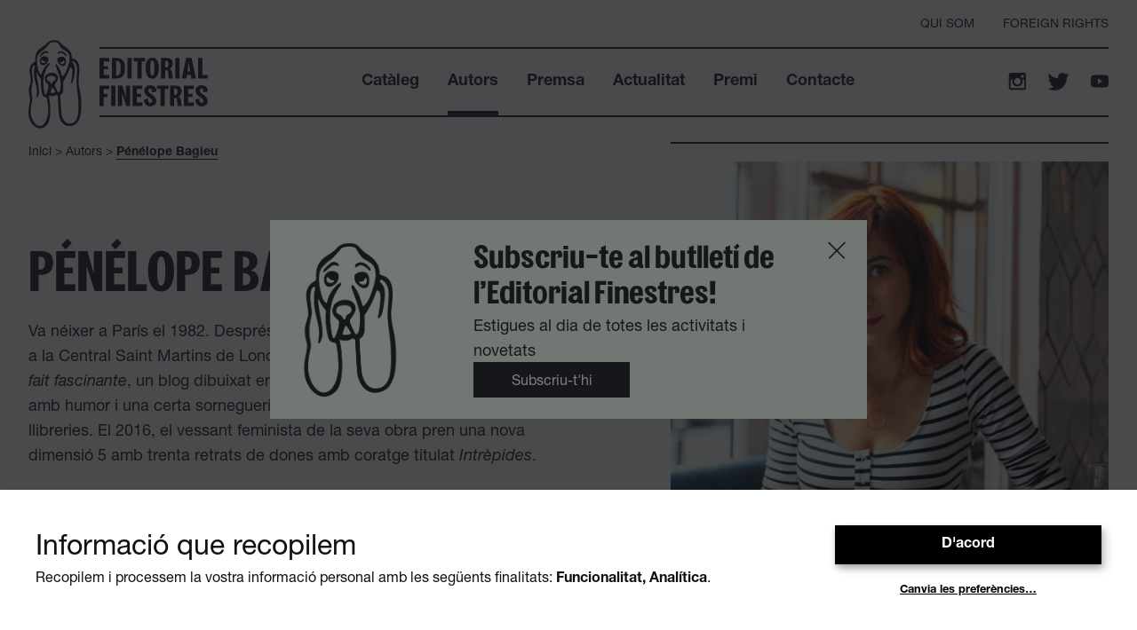

--- FILE ---
content_type: text/html; charset=UTF-8
request_url: https://editorialfinestres.com/autors/escritor-tres/
body_size: 17271
content:
<!doctype html>
<html lang="ca">

<head>
  <meta charset="utf-8">
  <meta name="viewport" content="width=device-width, initial-scale=1, shrink-to-fit=no">
  <meta name='robots' content='index, follow, max-image-preview:large, max-snippet:-1, max-video-preview:-1' />

	<title>Autors - Editorial Finestres</title>
	<link rel="canonical" href="https://finestres.mortensen.cat/autors/escritor-tres/" />
	<meta property="og:locale" content="ca_ES" />
	<meta property="og:type" content="article" />
	<meta property="og:title" content="Autors - Editorial Finestres" />
	<meta property="og:url" content="https://finestres.mortensen.cat/autors/escritor-tres/" />
	<meta property="og:site_name" content="Editorial Finestres" />
	<meta property="article:modified_time" content="2021-11-05T13:17:44+00:00" />
	<meta property="og:image" content="https://finestres.mortensen.cat/app/uploads/2021/10/Photo_Penelope_Bagieu_copyright_Simone-Eusebio.jpg" />
	<meta property="og:image:width" content="1000" />
	<meta property="og:image:height" content="1004" />
	<meta name="twitter:card" content="summary_large_image" />
	<script type="application/ld+json" class="yoast-schema-graph">{"@context":"https://schema.org","@graph":[{"@type":"WebSite","@id":"https://editorialfinestres.com/#website","url":"https://editorialfinestres.com/","name":"Editorial Finestres","description":"","potentialAction":[{"@type":"SearchAction","target":{"@type":"EntryPoint","urlTemplate":"https://editorialfinestres.com/?s={search_term_string}"},"query-input":"required name=search_term_string"}],"inLanguage":"ca"},{"@type":"ImageObject","@id":"https://finestres.mortensen.cat/autors/escritor-tres/#primaryimage","inLanguage":"ca","url":"https://editorialfinestres.com/app/uploads/2021/10/Photo_Penelope_Bagieu_copyright_Simone-Eusebio.jpg","contentUrl":"https://editorialfinestres.com/app/uploads/2021/10/Photo_Penelope_Bagieu_copyright_Simone-Eusebio.jpg","width":1000,"height":1004},{"@type":"WebPage","@id":"https://finestres.mortensen.cat/autors/escritor-tres/#webpage","url":"https://finestres.mortensen.cat/autors/escritor-tres/","name":"Autors - Editorial Finestres","isPartOf":{"@id":"https://editorialfinestres.com/#website"},"primaryImageOfPage":{"@id":"https://finestres.mortensen.cat/autors/escritor-tres/#primaryimage"},"datePublished":"2021-10-21T08:53:28+00:00","dateModified":"2021-11-05T13:17:44+00:00","breadcrumb":{"@id":"https://finestres.mortensen.cat/autors/escritor-tres/#breadcrumb"},"inLanguage":"ca","potentialAction":[{"@type":"ReadAction","target":["https://finestres.mortensen.cat/autors/escritor-tres/"]}]},{"@type":"BreadcrumbList","@id":"https://finestres.mortensen.cat/autors/escritor-tres/#breadcrumb","itemListElement":[{"@type":"ListItem","position":1,"name":"Inici","item":"https://editorialfinestres.com/frontpage/front-page/"},{"@type":"ListItem","position":2,"name":"Autors","item":"https://finestres.mortensen.cat/autors/"},{"@type":"ListItem","position":3,"name":"P\u00e9n\u00e9lope Bagieu"}]}]}</script>


<link rel='dns-prefetch' href='//s.w.org' />
		<script>
			window._wpemojiSettings = {"baseUrl":"https:\/\/s.w.org\/images\/core\/emoji\/13.1.0\/72x72\/","ext":".png","svgUrl":"https:\/\/s.w.org\/images\/core\/emoji\/13.1.0\/svg\/","svgExt":".svg","source":{"concatemoji":"https:\/\/editorialfinestres.com\/wp\/wp-includes\/js\/wp-emoji-release.min.js?ver=5.8.1"}};
			!function(e,a,t){var n,r,o,i=a.createElement("canvas"),p=i.getContext&&i.getContext("2d");function s(e,t){var a=String.fromCharCode;p.clearRect(0,0,i.width,i.height),p.fillText(a.apply(this,e),0,0);e=i.toDataURL();return p.clearRect(0,0,i.width,i.height),p.fillText(a.apply(this,t),0,0),e===i.toDataURL()}function c(e){var t=a.createElement("script");t.src=e,t.defer=t.type="text/javascript",a.getElementsByTagName("head")[0].appendChild(t)}for(o=Array("flag","emoji"),t.supports={everything:!0,everythingExceptFlag:!0},r=0;r<o.length;r++)t.supports[o[r]]=function(e){if(!p||!p.fillText)return!1;switch(p.textBaseline="top",p.font="600 32px Arial",e){case"flag":return s([127987,65039,8205,9895,65039],[127987,65039,8203,9895,65039])?!1:!s([55356,56826,55356,56819],[55356,56826,8203,55356,56819])&&!s([55356,57332,56128,56423,56128,56418,56128,56421,56128,56430,56128,56423,56128,56447],[55356,57332,8203,56128,56423,8203,56128,56418,8203,56128,56421,8203,56128,56430,8203,56128,56423,8203,56128,56447]);case"emoji":return!s([10084,65039,8205,55357,56613],[10084,65039,8203,55357,56613])}return!1}(o[r]),t.supports.everything=t.supports.everything&&t.supports[o[r]],"flag"!==o[r]&&(t.supports.everythingExceptFlag=t.supports.everythingExceptFlag&&t.supports[o[r]]);t.supports.everythingExceptFlag=t.supports.everythingExceptFlag&&!t.supports.flag,t.DOMReady=!1,t.readyCallback=function(){t.DOMReady=!0},t.supports.everything||(n=function(){t.readyCallback()},a.addEventListener?(a.addEventListener("DOMContentLoaded",n,!1),e.addEventListener("load",n,!1)):(e.attachEvent("onload",n),a.attachEvent("onreadystatechange",function(){"complete"===a.readyState&&t.readyCallback()})),(n=t.source||{}).concatemoji?c(n.concatemoji):n.wpemoji&&n.twemoji&&(c(n.twemoji),c(n.wpemoji)))}(window,document,window._wpemojiSettings);
		</script>
		<style>
img.wp-smiley,
img.emoji {
	display: inline !important;
	border: none !important;
	box-shadow: none !important;
	height: 1em !important;
	width: 1em !important;
	margin: 0 .07em !important;
	vertical-align: -0.1em !important;
	background: none !important;
	padding: 0 !important;
}
</style>
	<link rel='stylesheet' id='wp-block-library-css'  href='https://editorialfinestres.com/wp/wp-includes/css/dist/block-library/style.min.css?ver=5.8.1' media='all' />
<link rel='stylesheet' id='ajax-load-more-css'  href='https://editorialfinestres.com/app/plugins/ajax-load-more/core/dist/css/ajax-load-more.min.css?ver=5.8.1' media='all' />
<link rel='stylesheet' id='contact-form-7-css'  href='https://editorialfinestres.com/app/plugins/contact-form-7/includes/css/styles.css?ver=5.5.2' media='all' />
<style id='MortensenConsentManager-inline-css'>
:root { --mortensen-consent-manager-primary: #000000; --mortensen-consent-manager-primary-contrast: #FFF; }
</style>
<link rel='stylesheet' id='sage/app.css-css'  href='https://editorialfinestres.com/app/themes/editorial-finestres/public/styles/app.css?id=0aedff0ac6a965d8c472' media='all' />
<script src='https://editorialfinestres.com/wp/wp-includes/js/jquery/jquery.min.js?ver=3.6.0' id='jquery-core-js'></script>
<script src='https://editorialfinestres.com/wp/wp-includes/js/jquery/jquery-migrate.min.js?ver=3.3.2' id='jquery-migrate-js'></script>
<link rel="https://api.w.org/" href="https://editorialfinestres.com/wp-json/" /><link rel="alternate" type="application/json" href="https://editorialfinestres.com/wp-json/wp/v2/autor/94" /><link rel="EditURI" type="application/rsd+xml" title="RSD" href="https://editorialfinestres.com/wp/xmlrpc.php?rsd" />
<link rel="wlwmanifest" type="application/wlwmanifest+xml" href="https://editorialfinestres.com/wp/wp-includes/wlwmanifest.xml" /> 
<meta name="generator" content="WordPress 5.8.1" />
<link rel='shortlink' href='https://editorialfinestres.com/?p=94' />
<link rel="alternate" type="application/json+oembed" href="https://editorialfinestres.com/wp-json/oembed/1.0/embed?url=https%3A%2F%2Feditorialfinestres.com%2Fautors%2Fescritor-tres" />
<link rel="alternate" type="text/xml+oembed" href="https://editorialfinestres.com/wp-json/oembed/1.0/embed?url=https%3A%2F%2Feditorialfinestres.com%2Fautors%2Fescritor-tres&#038;format=xml" />
<link rel="icon" href="https://editorialfinestres.com/app/uploads/2021/11/cropped-webClip-32x32.png" sizes="32x32" />
<link rel="icon" href="https://editorialfinestres.com/app/uploads/2021/11/cropped-webClip-192x192.png" sizes="192x192" />
<link rel="apple-touch-icon" href="https://editorialfinestres.com/app/uploads/2021/11/cropped-webClip-180x180.png" />
<meta name="msapplication-TileImage" content="https://editorialfinestres.com/app/uploads/2021/11/cropped-webClip-270x270.png" />
<script async src="https://www.googletagmanager.com/gtag/js?id=G-SFP429F6EE"></script>
<script>
  window.dataLayer = window.dataLayer || [];
  function gtag(){dataLayer.push(arguments);}
  gtag('js', new Date());
 
  gtag('config', 'G-SFP429F6EE');
</script></head>

<body class="autor-template-default single single-autor postid-94 wp-embed-responsive escritor-tres">
    
  <div id="app">
    <div class="flex flex-col w-screen min-h-screen text-black pt-28 lg:pt-32">
  <header class="fixed top-0 left-0 z-30 w-screen pt-5 lg:p-0 main-header">
  <div class="container 2xl:max-w-7xl">

    
          <div class="justify-end hidden lg:flex">
        <ul id="menu-top-navigation" class="nav__top flex py-4 space-x-8 text-sm"><li id="menu-item-3182" class="menu-item menu-item-type-post_type menu-item-object-page menu-item-3182"><a href="https://editorialfinestres.com/editorial/">Qui som</a></li>
<li id="menu-item-31" class="menu-item menu-item-type-post_type menu-item-object-page menu-item-31"><a href="https://editorialfinestres.com/foreign-rights/">Foreign rights</a></li>
</ul>
      </div>
    
    
    <div class="relative flex items-stretch space-x-4">
      <a class="brand absolute left-0 w-[50px] h-[82px] lg:w-[60px] lg:h-[100px]" href="https://editorialfinestres.com/">
        <svg class="absolute left-0 -mt-2 w-full h-full" viewBox="0 0 61 101" fill="none" xmlns="http://www.w3.org/2000/svg">
<path d="M60.3928 68.8082C61.8423 95.2024 53.3357 97.6435 47.7282 98.2919C39.4124 99.2073 35.4833 90.4728 34.9111 85.3999C34.4533 81.0517 33.8049 67.2825 33.6904 64.0404C33.6904 63.5827 33.4234 63.2394 33.0801 63.125C32.8512 63.0487 32.4697 62.858 31.9738 62.6673C31.745 62.591 31.3254 62.8199 31.2109 62.9343C28.884 64.8414 25.0694 64.0023 23.658 63.5827C23.3147 63.4683 23.2384 63.926 23.3528 64.1548C24.7261 68.0835 27.2819 90.9687 20.9877 97.2621C18.0505 100.199 15.304 101 13.2441 101C6.56847 101 0.121761 92.6469 0.121761 84.065C-0.56487 77.7715 1.87649 72.5461 1.87649 67.2825C1.87649 65.3754 0.388785 61.8282 0.388785 57.48C0.388785 53.5895 2.7157 48.7836 2.7157 46.457C2.7157 44.2829 1.34244 37.9513 1.34244 34.1752C1.34244 30.361 3.44048 26.6231 6.7592 25.0593C7.17881 24.8686 7.63656 24.3727 7.751 23.915C7.94173 22.9233 7.82729 21.9698 7.82729 21.0544C7.82729 17.3927 8.93353 13.5023 11.6801 10.8323C14.5029 8.12424 18.3938 6.56042 21.0259 3.69977C23.658 0.800982 26.3282 0 30.0284 0C34.1863 0 35.0637 1.25869 37.0473 3.3565C38.6113 5.03474 39.9845 6.179 41.8919 7.39955C45.6683 9.84063 49.75 13.5404 49.75 19.9101C49.75 20.6348 50.4366 20.8255 51.1614 21.0544C54.1368 21.8935 56.1204 23.4955 57.3792 26.7757C59.5154 32.4588 57.3792 42.3376 57.3792 45.3508C57.2648 54.2379 59.8206 58.0521 60.3928 68.8082Z" fill="currentColor"/>
<path class="dog-fill" d="M48.9484 31.3146C49.4443 31.7341 50.2453 32.9547 50.2835 34.4804C50.4361 38.676 49.2917 44.9313 49.1009 45.923C48.9102 46.9528 47.9947 49.3939 48.9484 49.3939C49.5206 49.3939 50.5887 48.5166 51.3134 46.3425C52.1908 43.7107 53.0682 36.0442 53.1063 35.8916C53.2589 33.8701 53.2207 31.7723 52.763 29.7889C52.2289 27.386 50.3216 25.7077 50.1309 25.517C49.7876 25.1356 50.0546 24.449 50.2072 24.2965C50.5505 23.9532 51.0846 24.0676 51.2753 24.1439C51.466 24.2202 51.8475 24.4872 52.6867 25.2119C56.1199 28.1869 55.7002 33.7938 55.5477 36.6926C55.3569 40.2017 54.9755 43.6726 54.9755 47.1816C54.9755 54.4668 57.1498 64.4218 57.1498 70.906C57.1498 77.3901 59.019 95.5076 47.1555 95.5076C39.2974 95.5076 37.6952 85.3618 37.6189 81.8527C37.2375 76.4747 36.6271 65.9475 36.5127 63.392C36.5127 63.0106 37.3138 62.4384 37.3138 62.4384C38.6107 61.6375 39.4118 59.9974 39.6025 58.7387C40.0603 55.7255 39.9077 52.5597 39.9077 49.5083C39.9077 48.8218 39.717 47.4105 40.4036 46.4188C44.5997 40.5449 47.3462 32.497 47.6514 31.696C48.0329 30.628 48.9484 31.3146 48.9484 31.3146Z" fill="white"/>
<path class="dog-fill" d="M9.96319 20.7493C10.1539 18.7659 10.9168 17.0113 12.2138 15.5238C13.7397 13.7693 15.4181 12.2817 17.3636 10.9468C19.6905 9.3448 22.5514 5.49246 24.5732 3.43279C26.1372 1.86897 33.0798 1.83082 34.0716 3.43279C35.5974 5.87388 37.2759 9.38294 39.908 10.7179C41.2431 11.4045 42.5019 12.1673 43.7226 13.0064C46.1258 14.6465 46.8887 17.1639 47.0795 19.872C47.1176 20.3678 47.1176 20.8637 47.1176 21.3595C47.0413 24.7542 44.7525 32.0393 42.9215 36.0823C41.6245 38.9811 39.4884 41.3459 38.8399 41.3459C38.4966 41.3459 38.2677 40.5068 38.1914 40.2017C38.0007 39.3626 36.9326 36.0442 36.4367 34.7092C35.4449 32.1537 34.186 30.1703 32.6983 28.1488C32.4313 27.8055 31.821 27.386 31.3632 27.6148C30.9055 27.8437 31.0962 28.7591 31.1725 29.0261C31.5921 30.628 34.186 37.074 35.6737 42.1469C36.8944 46.19 36.8944 48.8218 36.8944 50.0423C36.8944 51.034 36.4748 55.0389 36.1696 56.9842C35.9026 58.5098 35.4067 59.2727 34.7582 59.7685C33.8809 60.3788 33.2324 58.7006 33.0417 58.281C31.5921 55.3441 30.2188 52.2164 30.2188 51.9876C30.1807 51.301 30.1807 50.233 30.7147 49.5846C31.8973 48.2115 32.4695 47.1817 33.3087 45.5797C33.8046 44.6643 34.0335 43.7489 33.9953 42.8716C33.9572 40.2017 31.8591 37.875 28.5785 37.341C26.2516 36.9596 24.001 37.4555 21.903 38.6379C19.4997 39.9347 18.6605 42.3758 18.6605 44.5499C18.6605 46.6477 19.9575 48.6311 22.2463 50.4619C23.3525 51.3773 22.8566 52.6741 22.8566 53.7802C22.8566 55.0771 21.5978 58.9294 20.339 61.5612C19.9956 62.2859 19.2709 62.7055 19.0038 62.1333C18.1646 60.3025 17.3254 53.5895 17.1347 50.4619C16.4862 39.8965 20.4534 32.3826 23.6958 28.3014C24.0773 27.8437 24.4969 27.1953 24.4588 26.585C24.4206 26.1273 24.1536 26.051 23.8484 26.051C23.1999 26.051 20.2245 28.3777 17.9358 31.8486C16.9439 33.3743 15.914 35.1669 15.2274 38.3709C14.9603 39.6677 14.2737 39.3244 13.9685 39.0193C12.5571 37.608 11.7942 35.5102 11.2602 33.4124C10.4209 30.0559 9.77246 26.6613 9.77246 23.1903C9.84875 22.3512 9.8869 21.5502 9.96319 20.7493Z" fill="white"/>
<path d="M40.0984 23.1522C39.6025 24.7542 38.6107 25.2119 37.0849 25.1737C36.4364 25.1737 36.2457 25.1356 36.1312 25.25C36.0168 25.3644 36.0931 25.6314 36.4745 26.0129C37.5426 27.0808 38.3818 27.5004 39.9458 27.1571C41.6624 26.7757 41.2428 23.2285 40.7469 22.7708C40.5943 22.5801 40.251 22.7326 40.0984 23.1522ZM39.6788 29.5982C37.4282 29.5982 34.8342 27.2334 33.8424 25.5551C33.3084 24.6779 33.0032 22.7326 33.1177 21.6265C33.2703 20.406 35.1394 18.804 38.3055 18.804C40.0984 18.804 41.548 19.2999 42.5016 21.6647C43.379 23.915 43.3027 29.5982 39.6788 29.5982Z" fill="currentColor"/>
<path d="M37.4668 12.5869C36.0554 12.5869 34.3007 13.2734 33.6903 14.227C33.4614 14.6084 33.2707 15.6001 33.9192 15.8289C34.7203 16.1341 35.3306 14.4177 37.1998 14.4177C38.7256 14.4177 40.9762 16.0196 42.731 17.7742C43.1506 18.1937 43.6846 18.0793 43.7609 17.8504C43.8754 17.5072 43.7228 16.8206 43.4176 16.4011C42.2732 14.6465 39.8319 12.5869 37.4668 12.5869Z" fill="currentColor"/>
<path d="M21.4828 14.7991C20.8343 14.5702 19.957 14.3032 19.2703 14.4177C18.3167 14.5321 13.8154 18.8421 13.0907 18.9184C12.8999 18.9566 12.6329 18.8803 12.5566 18.7277C12.4422 18.4226 12.5185 18.1556 12.6329 17.9267C13.2051 16.935 17.2867 12.2817 19.3848 12.2817C20.3766 12.2817 21.9024 12.9301 22.5128 13.6548C22.7798 13.9981 23.1231 14.4558 22.8561 14.7228C22.5509 14.9516 21.788 14.9135 21.4828 14.7991Z" fill="currentColor"/>
<path d="M14.8076 23.6862C14.8076 24.9449 15.2654 26.1273 17.3253 26.1273C19.4233 26.1273 20.0718 24.716 19.7666 24.6016C19.4615 24.449 18.5078 24.6779 17.4016 23.9532C15.7994 22.9233 15.7613 22.2368 15.4561 22.2368C15.0365 22.2368 14.8076 23.1522 14.8076 23.6862ZM16.6005 28.6446C13.9303 28.6446 12.9385 25.8603 12.9385 23.8006C12.9385 21.1688 15.0747 18.27 18.1645 18.27C21.0636 18.27 22.8565 19.8338 22.8565 21.4358C22.8565 24.449 21.4069 26.6231 18.813 28.1107C18.0882 28.4539 17.2109 28.6446 16.6005 28.6446Z" fill="currentColor"/>
<path class="dog-fill" d="M25.4125 59.2727C25.298 59.4634 25.3743 60.1881 25.8321 60.2643C26.2517 60.3406 27.3579 60.3788 28.426 60.2643C29.4941 60.1499 30.1808 59.8829 30.4859 59.6541C30.8292 59.4252 30.6767 58.8912 30.4478 58.3954C30.2189 57.8995 27.9683 54.1998 27.4342 54.1998C26.9002 54.1998 25.4125 59.2727 25.4125 59.2727Z" fill="white"/>
<path class="dog-fill" d="M25.8698 49.6227C26.0224 49.8897 26.2894 50.1567 26.5564 50.1567C26.8234 50.1567 27.0523 49.699 27.0905 49.6227C27.3575 49.0506 27.243 47.6394 28.7307 46.9147C30.371 46.1137 31.0958 45.2746 31.0958 43.7107C31.0958 42.1469 29.7988 40.812 26.5564 40.812C22.5511 40.812 21.1396 42.5665 21.1396 44.054C21.1396 46.0755 22.0933 46.4188 23.3903 46.9528C24.5728 47.3342 25.5646 49.1269 25.8698 49.6227Z" fill="white"/>
<path class="dog-fill" d="M12.7475 98.2157C20.8345 98.2157 22.4748 84.7515 22.5511 82.6537C22.5892 81.128 22.5129 79.5642 22.4748 78.0004C22.3985 76.551 22.3985 75.2542 22.2077 73.6522C22.0552 72.1647 21.3685 67.4351 21.1015 66.5196C20.8726 65.6424 20.1097 65.4898 19.6901 65.3754C19.4994 65.3372 18.7364 65.1084 18.1261 64.9558C17.1343 64.6507 16.2569 63.392 15.9136 62.2477C15.0363 59.082 14.5403 55.7636 14.2352 52.4834C14.1589 51.4536 14.0826 50.3474 14.0826 49.3176C14.0826 47.9445 14.3115 45.1983 14.3115 44.855C14.3115 44.3592 14.2352 44.054 13.8919 43.6726C13.0908 42.8716 12.0227 41.3459 10.9546 39.6295C10.0772 38.2564 9.73393 37.074 9.42876 37.074C9.12359 37.074 9.00915 37.3792 9.65763 41.7655C10.6494 48.5929 12.099 53.8565 12.099 59.2345C12.099 62.4003 10.4587 65.9857 9.65763 65.9857C8.62769 65.9857 9.81022 62.6292 9.81022 59.2727C9.81022 54.4668 8.28437 49.966 7.29257 45.4271C6.72038 42.9098 6.37706 39.7821 6.37706 37.1885C6.37706 31.9249 7.02555 30.9713 7.02555 30.9332C7.25442 29.827 7.21628 28.6065 6.75852 28.6065C5.69043 28.6065 4.12643 30.4373 4.12643 35.2814C4.12643 39.1718 5.11824 43.8252 5.11824 45.9611C5.11824 47.3342 3.40166 53.2081 3.40166 57.7089C3.40166 62.2096 4.46975 64.6888 4.46975 67.6639C4.46975 69.9906 2.60059 73.9573 2.60059 81.7002C2.63873 90.2058 7.78847 98.2157 12.7475 98.2157Z" fill="white"/>
</svg>      </a>
      <nav class="flex items-center flex-1 pl-16">
        <div class="flex items-center justify-between w-full border-t-2 border-b-2 border-black lg:items-stretch">

          <a href="https://editorialfinestres.com/" class="py-2.5"><svg class="w-[102px] lg:w-[122px] h-auto" viewBox="0 0 123 55" fill="none" xmlns="http://www.w3.org/2000/svg">
<path d="M11.1005 4.23374H4.76828V9.72619H9.68914V13.0827H4.76828V19.5287H11.1005V23.4573H0V0.343262H11.1005V4.23374Z" fill="currentColor"/>
<path d="M28.9532 11.5952C28.9532 21.0925 24.4901 23.4573 19.2641 23.4573H14.0762V0.343262H19.2259C24.4901 0.343262 28.9532 2.44107 28.9532 11.5952ZM18.8826 3.62347L18.8445 20.1771H18.8826C21.7054 20.1771 24.0705 19.4524 24.0705 11.5952C24.0705 4.1956 21.7054 3.62347 18.8826 3.62347Z" fill="currentColor"/>
<path d="M36.5437 0.343262V23.4573H31.7373V0.343262H36.5437Z" fill="currentColor"/>
<path d="M51.9171 4.23374H47.7973V23.4573H43.029V4.23374H38.8711V0.343262H51.9171V4.23374Z" fill="currentColor"/>
<path d="M59.8134 23.7243C52.5275 23.7243 52.2604 13.7693 52.2986 11.4045C52.2986 6.52228 53.8244 0 59.8516 0C66.6416 0 67.4045 7.74282 67.4045 11.4045C67.4426 16.5536 66.0312 23.7625 59.8134 23.7243ZM62.3311 11.5189C62.3311 7.66654 61.8352 3.31835 59.8897 3.28021C57.9061 3.31835 57.6009 7.66654 57.6009 11.5189C57.6009 14.9135 57.6009 20.3678 59.8516 20.406C62.1022 20.3678 62.3311 14.9135 62.3311 11.5189Z" fill="currentColor"/>
<path d="M83.4257 23.4573H78.6956C77.3605 19.9864 79.2678 14.3414 76.1398 14.3414C76.0253 14.3414 76.712 14.3414 74.6139 14.3414V23.4573H69.8838V0.343262H74.8047C79.4204 0.343262 83.0824 1.1061 83.0824 7.01811C83.0824 9.30663 81.5566 11.9766 79.4967 12.5868C83.1968 13.2353 82.0143 20.3678 83.4257 23.4573ZM74.6139 11.0612C76.7883 11.0612 78.3141 10.6035 78.3141 7.2851C78.3141 3.77604 76.7883 3.58533 74.6139 3.58533V11.0612Z" fill="currentColor"/>
<path d="M90.864 0.343262V23.4573H86.0576V0.343262H90.864Z" fill="currentColor"/>
<path d="M109.518 23.4573H104.254L103.643 19.4905H99.2564L98.6461 23.4573H93.3438L98.4935 0.343262H104.559L109.518 23.4573ZM102.918 15.4856L101.393 5.07287L99.9049 15.4856H102.918Z" fill="currentColor"/>
<path d="M122.792 23.4573H111.959V0.343262H116.689V19.5668H122.792V23.4573Z" fill="currentColor"/>
<path d="M11.1768 35.3196H4.84457V40.812H9.19324V44.3592H4.84457V54.5431H0V31.4291H11.1387V35.3196H11.1768Z" fill="currentColor"/>
<path d="M18.0808 31.3909V54.5049H13.2744V31.3909H18.0808Z" fill="currentColor"/>
<path d="M34.7513 31.3909V54.5049H30.3645L25.7107 39.8584V54.5049H20.9424V31.3909H26.1684L29.9068 44.7406V31.3909H34.7513Z" fill="currentColor"/>
<path d="M48.6748 35.3196H42.3425V40.812H47.2634V44.1685H42.3425V50.6145H48.6748V54.5431H37.5742V31.4291H48.6748V35.3196Z" fill="currentColor"/>
<path d="M64.4675 49.0125C64.4675 52.5215 61.3014 54.9245 57.3723 54.9245C52.6803 54.9245 50.6204 50.9959 50.4297 47.3342L55.5794 45.9993C54.9691 47.3342 54.8928 50.9577 57.7538 50.9577C58.9744 50.9577 59.7374 50.1186 59.7374 48.9743C59.7374 47.3724 58.8219 46.3425 56.4186 44.9313C53.4051 43.1386 50.7349 40.4305 50.7349 36.9596C50.7349 34.2134 53.2144 31.0476 57.4867 31.0476C62.1024 31.0476 64.5819 33.5268 64.5438 38.2564L59.394 39.21C59.8137 37.2266 59.5466 34.7474 57.563 34.7474C56.2661 34.7474 55.5413 35.8154 55.5413 36.9978C55.5413 38.943 56.5331 39.6677 58.7837 41.0027C61.6447 42.8335 64.4675 45.5034 64.4675 49.0125Z" fill="currentColor"/>
<path d="M78.2765 35.3195H74.1567V54.5431H69.3884V35.3195H65.2305V31.3909H78.2765V35.3195Z" fill="currentColor"/>
<path d="M93.5731 54.5431H88.843C87.5079 51.0722 89.4152 45.4272 86.2872 45.4272C86.1728 45.4272 86.8594 45.4272 84.7614 45.4272V54.5431H80.0312V31.4291H84.9521C89.5678 31.4291 93.2298 32.1919 93.2298 38.1039C93.2298 40.3924 91.704 43.0624 89.6441 43.6727C93.3061 44.2829 92.1617 51.4536 93.5731 54.5431ZM84.7614 42.1088C86.9357 42.1088 88.4616 41.6511 88.4616 38.3328C88.4616 34.8237 86.9357 34.633 84.7614 34.633V42.1088Z" fill="currentColor"/>
<path d="M107 35.3196H100.668V40.812H105.589V44.1685H100.668V50.6145H107V54.5431H95.8994V31.4291H107V35.3196Z" fill="currentColor"/>
<path d="M122.755 49.0125C122.755 52.5215 119.588 54.9245 115.659 54.9245C110.967 54.9245 108.908 50.9959 108.717 47.3342L113.867 45.9993C113.256 47.3342 113.18 50.9577 116.041 50.9577C117.262 50.9577 118.024 50.1186 118.024 48.9743C118.024 47.3724 117.109 46.3425 114.706 44.9313C111.692 43.1386 109.022 40.4305 109.022 36.9596C109.022 34.2134 111.501 31.0476 115.774 31.0476C120.39 31.0476 122.869 33.5268 122.831 38.2564L117.681 39.21C118.101 37.2266 117.834 34.7474 115.85 34.7474C114.553 34.7474 113.828 35.8154 113.828 36.9978C113.828 38.943 114.82 39.6677 117.071 41.0027C119.97 42.8335 122.755 45.5034 122.755 49.0125Z" fill="currentColor"/>
</svg></a>

                      <ul id="menu-primary-navigation" class="flex items-stretch hidden space-x-8 text-lg font-bold nav__primary lg:flex"><li id="menu-item-32" class="menu-item menu-item-type-post_type_archive menu-item-object-book menu-item-32"><a href="https://editorialfinestres.com/cataleg">Catàleg</a></li>
<li id="menu-item-33" class="menu-item menu-item-type-post_type_archive menu-item-object-autor current_page_parent menu-item-33"><a href="https://editorialfinestres.com/autors">Autors</a></li>
<li id="menu-item-3181" class="menu-item menu-item-type-post_type_archive menu-item-object-press menu-item-3181"><a href="https://editorialfinestres.com/premsa">Premsa</a></li>
<li id="menu-item-34" class="menu-item menu-item-type-post_type menu-item-object-page  menu-item-34"><a href="https://editorialfinestres.com/actualitat/">Actualitat</a></li>
<li id="menu-item-1865" class="menu-item menu-item-type-post_type menu-item-object-page menu-item-1865"><a href="https://editorialfinestres.com/premi/">Premi</a></li>
<li id="menu-item-36" class="menu-item menu-item-type-post_type menu-item-object-page menu-item-36"><a href="https://editorialfinestres.com/contacte/">Contacte</a></li>
</ul>
          
                      <ul class="items-center hidden space-x-6 lg:flex py-2.5">
              <li><a class="transition hover:text-blue-300" href="https://www.instagram.com/editorialfinestres/"><svg class="h-7 sm:h-5 w-full sm:w-auto" viewBox="0 0 20 20" fill="none" xmlns="http://www.w3.org/2000/svg">
<path fill-rule="evenodd" clip-rule="evenodd" d="M17.7214 0H3.11128C1.85295 0 0.833008 1.01733 0.833008 2.27305V16.8936C0.833008 18.1488 1.85295 19.1667 3.11128 19.1667H17.7214C18.9797 19.1667 19.9997 18.1488 19.9997 16.8936V2.27305C19.9997 1.01733 18.9797 0 17.7214 0ZM14.6093 2.99448C14.6093 2.66409 14.8775 2.3959 15.2079 2.3959H17.0047C17.3356 2.3959 17.6038 2.66409 17.6038 2.99448V4.7918C17.6038 5.1222 17.3356 5.39038 17.0047 5.39038H15.2079C14.8775 5.39038 14.6093 5.1222 14.6093 4.7918V2.99448ZM10.4385 5.92832C12.4743 5.92832 14.1247 7.57508 14.1247 9.60556C14.1247 11.6366 12.4743 13.2828 10.4385 13.2828C8.40337 13.2828 6.75295 11.6366 6.75295 9.60556C6.75295 7.57508 8.40337 5.92832 10.4385 5.92832ZM18.2029 16.7708C18.2029 17.1012 17.9347 17.3699 17.6038 17.3699H3.22889C2.89797 17.3699 2.62978 17.1012 2.62978 16.7708V7.78628H5.02568C4.71358 8.23535 4.60798 9.07336 4.60798 9.60555C4.60798 12.8128 7.22397 15.4225 10.4385 15.4225C13.6536 15.4225 16.2696 12.8128 16.2696 9.60555C16.2696 9.07336 16.1938 8.24841 15.807 7.78628H18.2029V16.7708Z" fill="currentColor"/>
</svg></a></li>
         <li><a class="transition hover:text-blue-300" href="https://twitter.com/Ed_Finestres"><svg class="h-7 sm:h-5 w-full sm:w-auto" viewBox="0 0 20 16" fill="none" xmlns="http://www.w3.org/2000/svg">
<path fill-rule="evenodd" clip-rule="evenodd" d="M18.9906 0.419247C18.2301 0.875415 17.3898 1.20717 16.4917 1.38468C15.7762 0.610918 14.7538 0.127441 13.6218 0.127441C11.4519 0.127441 9.691 1.91165 9.691 4.11208C9.691 4.42462 9.72477 4.72755 9.79233 5.01936C6.52427 4.85297 3.62724 3.26853 1.68668 0.85468C1.3479 1.44537 1.15446 2.13063 1.15446 2.8604C1.15446 4.24205 1.84839 5.46187 2.90414 6.17647C2.26035 6.15725 1.6529 5.9762 1.1217 5.67984V5.72839C1.1217 7.65977 2.47734 9.27102 4.27768 9.63566C3.94811 9.72921 3.60012 9.77625 3.24138 9.77625C2.98806 9.77625 2.74089 9.75197 2.50139 9.70545C3.00188 11.2879 4.45321 12.4404 6.17424 12.4713C4.82884 13.5404 3.13238 14.1776 1.29058 14.1776C0.973295 14.1776 0.659591 14.1594 0.352539 14.123C2.0925 15.2518 4.16049 15.9118 6.38047 15.9118C13.6141 15.9118 17.5684 9.84098 17.5684 4.57482C17.5684 4.40136 17.5653 4.2284 17.5587 4.05847C18.3268 3.49661 18.9941 2.79516 19.5192 1.99611C18.815 2.3127 18.0566 2.52713 17.2614 2.62321C18.0735 2.13063 18.6968 1.34979 18.9906 0.419247Z" fill="currentColor"/>
</svg></a></li>
         <li><a class="transition hover:text-blue-300" href="https://www.youtube.com/channel/UCnnG0Oferfn6MWuVK-85BAw"><svg class="h-7 sm:h-5 w-full sm:w-auto" viewBox="0 0 23 23" fill="none" xmlns="http://www.w3.org/2000/svg">
<g clip-path="url(#clip0)">
<path d="M11.5733 2.87357H11.7012C12.8829 2.87788 18.8701 2.921 20.4844 3.35513C20.9724 3.48762 21.4171 3.74587 21.774 4.10408C22.131 4.46228 22.3877 4.90789 22.5184 5.39638C22.6636 5.94263 22.7657 6.66569 22.8347 7.41175L22.8491 7.56125L22.8807 7.935L22.8922 8.0845C22.9856 9.39838 22.9971 10.6289 22.9986 10.8977V11.0055C22.9971 11.2844 22.9842 12.5983 22.8807 13.9668L22.8692 14.1177L22.8562 14.2672C22.7844 15.0894 22.678 15.9059 22.5184 16.5068C22.3881 16.9955 22.1315 17.4413 21.7745 17.7996C21.4175 18.1579 20.9726 18.416 20.4844 18.5481C18.8169 18.9966 12.4789 19.0282 11.6006 19.0296H11.3965C10.9523 19.0296 9.11519 19.021 7.18894 18.9549L6.94456 18.9463L6.8195 18.9405L6.57369 18.9304L6.32787 18.9204C4.73225 18.8499 3.21281 18.7364 2.51275 18.5466C2.0247 18.4147 1.57991 18.1568 1.22292 17.7988C0.865926 17.4408 0.60928 16.9952 0.478687 16.5068C0.319125 15.9074 0.21275 15.0894 0.140875 14.2672L0.129375 14.1163L0.117875 13.9668C0.0469309 12.9927 0.00761856 12.0166 0 11.04L0 10.8632C0.002875 10.5541 0.014375 9.48607 0.092 8.30732L0.102062 8.15925L0.106375 8.0845L0.117875 7.935L0.1495 7.56125L0.163875 7.41175C0.232875 6.66569 0.334937 5.94119 0.480125 5.39638C0.610497 4.9077 0.867046 4.46187 1.22405 4.10361C1.58105 3.74534 2.02597 3.48722 2.51419 3.35513C3.21425 3.16825 4.73369 3.05325 6.32931 2.98138L6.57369 2.97132L6.82094 2.96269L6.94456 2.95838L7.19037 2.94832C8.55845 2.90429 9.92709 2.87985 11.2959 2.875H11.5733V2.87357ZM9.2 7.48794V14.4138L15.1757 10.9523L9.2 7.48794Z" fill="currentColor"/>
</g>
<defs>
<clipPath id="clip0">
<rect width="23" height="23" fill="white"/>
</clipPath>
</defs>
</svg></a></li>
              </ul>
          
          <div class="burger lg:hidden">
            <div></div>
            <div></div>
            <div></div>
            <div></div>
          </div>

        </div>
      </nav>
    </div>

  </div>
</header>

<nav class="fixed inset-0 z-50 w-screen h-screen transition-opacity bg-mustard nav-layer">
  <div class="w-full h-screen overflow-y-auto">
    <div class="container flex flex-col min-h-screen py-12">
      <div class="flex justify-end show-nav">
        <div class="burger">
          <div></div>
          <div></div>
          <div></div>
          <div></div>
        </div>
      </div>
      <div class="mt-auto">
                  <ul id="menu-primary-navigation-1" class="flex flex-col space-y-4 font-serif text-5xl font-bold nav__mobile"><li class="menu-item menu-item-type-post_type_archive menu-item-object-book menu-item-32"><a href="https://editorialfinestres.com/cataleg">Catàleg</a></li>
<li class="menu-item menu-item-type-post_type_archive menu-item-object-autor current_page_parent menu-item-33"><a href="https://editorialfinestres.com/autors">Autors</a></li>
<li class="menu-item menu-item-type-post_type_archive menu-item-object-press menu-item-3181"><a href="https://editorialfinestres.com/premsa">Premsa</a></li>
<li class="menu-item menu-item-type-post_type menu-item-object-page  menu-item-34"><a href="https://editorialfinestres.com/actualitat/">Actualitat</a></li>
<li class="menu-item menu-item-type-post_type menu-item-object-page menu-item-1865"><a href="https://editorialfinestres.com/premi/">Premi</a></li>
<li class="menu-item menu-item-type-post_type menu-item-object-page menu-item-36"><a href="https://editorialfinestres.com/contacte/">Contacte</a></li>
</ul>
                          <ul id="menu-top-navigation-1" class="flex flex-col pt-4 space-y-4 font-serif text-5xl font-bold nav__mobile"><li class="menu-item menu-item-type-post_type menu-item-object-page menu-item-3182"><a href="https://editorialfinestres.com/editorial/">Qui som</a></li>
<li class="menu-item menu-item-type-post_type menu-item-object-page menu-item-31"><a href="https://editorialfinestres.com/foreign-rights/">Foreign rights</a></li>
</ul>
              </div>
              <div class="pt-12 mt-auto">
          <ul class="flex flex-row space-x-8"><li><a class="transition hover:text-blue-300" href="https://www.instagram.com/editorialfinestres/"><svg class="h-7 sm:h-5 w-full sm:w-auto" viewBox="0 0 20 20" fill="none" xmlns="http://www.w3.org/2000/svg">
<path fill-rule="evenodd" clip-rule="evenodd" d="M17.7214 0H3.11128C1.85295 0 0.833008 1.01733 0.833008 2.27305V16.8936C0.833008 18.1488 1.85295 19.1667 3.11128 19.1667H17.7214C18.9797 19.1667 19.9997 18.1488 19.9997 16.8936V2.27305C19.9997 1.01733 18.9797 0 17.7214 0ZM14.6093 2.99448C14.6093 2.66409 14.8775 2.3959 15.2079 2.3959H17.0047C17.3356 2.3959 17.6038 2.66409 17.6038 2.99448V4.7918C17.6038 5.1222 17.3356 5.39038 17.0047 5.39038H15.2079C14.8775 5.39038 14.6093 5.1222 14.6093 4.7918V2.99448ZM10.4385 5.92832C12.4743 5.92832 14.1247 7.57508 14.1247 9.60556C14.1247 11.6366 12.4743 13.2828 10.4385 13.2828C8.40337 13.2828 6.75295 11.6366 6.75295 9.60556C6.75295 7.57508 8.40337 5.92832 10.4385 5.92832ZM18.2029 16.7708C18.2029 17.1012 17.9347 17.3699 17.6038 17.3699H3.22889C2.89797 17.3699 2.62978 17.1012 2.62978 16.7708V7.78628H5.02568C4.71358 8.23535 4.60798 9.07336 4.60798 9.60555C4.60798 12.8128 7.22397 15.4225 10.4385 15.4225C13.6536 15.4225 16.2696 12.8128 16.2696 9.60555C16.2696 9.07336 16.1938 8.24841 15.807 7.78628H18.2029V16.7708Z" fill="currentColor"/>
</svg></a></li>
         <li><a class="transition hover:text-blue-300" href="https://twitter.com/Ed_Finestres"><svg class="h-7 sm:h-5 w-full sm:w-auto" viewBox="0 0 20 16" fill="none" xmlns="http://www.w3.org/2000/svg">
<path fill-rule="evenodd" clip-rule="evenodd" d="M18.9906 0.419247C18.2301 0.875415 17.3898 1.20717 16.4917 1.38468C15.7762 0.610918 14.7538 0.127441 13.6218 0.127441C11.4519 0.127441 9.691 1.91165 9.691 4.11208C9.691 4.42462 9.72477 4.72755 9.79233 5.01936C6.52427 4.85297 3.62724 3.26853 1.68668 0.85468C1.3479 1.44537 1.15446 2.13063 1.15446 2.8604C1.15446 4.24205 1.84839 5.46187 2.90414 6.17647C2.26035 6.15725 1.6529 5.9762 1.1217 5.67984V5.72839C1.1217 7.65977 2.47734 9.27102 4.27768 9.63566C3.94811 9.72921 3.60012 9.77625 3.24138 9.77625C2.98806 9.77625 2.74089 9.75197 2.50139 9.70545C3.00188 11.2879 4.45321 12.4404 6.17424 12.4713C4.82884 13.5404 3.13238 14.1776 1.29058 14.1776C0.973295 14.1776 0.659591 14.1594 0.352539 14.123C2.0925 15.2518 4.16049 15.9118 6.38047 15.9118C13.6141 15.9118 17.5684 9.84098 17.5684 4.57482C17.5684 4.40136 17.5653 4.2284 17.5587 4.05847C18.3268 3.49661 18.9941 2.79516 19.5192 1.99611C18.815 2.3127 18.0566 2.52713 17.2614 2.62321C18.0735 2.13063 18.6968 1.34979 18.9906 0.419247Z" fill="currentColor"/>
</svg></a></li>
         <li><a class="transition hover:text-blue-300" href="https://www.youtube.com/channel/UCnnG0Oferfn6MWuVK-85BAw"><svg class="h-7 sm:h-5 w-full sm:w-auto" viewBox="0 0 23 23" fill="none" xmlns="http://www.w3.org/2000/svg">
<g clip-path="url(#clip0)">
<path d="M11.5733 2.87357H11.7012C12.8829 2.87788 18.8701 2.921 20.4844 3.35513C20.9724 3.48762 21.4171 3.74587 21.774 4.10408C22.131 4.46228 22.3877 4.90789 22.5184 5.39638C22.6636 5.94263 22.7657 6.66569 22.8347 7.41175L22.8491 7.56125L22.8807 7.935L22.8922 8.0845C22.9856 9.39838 22.9971 10.6289 22.9986 10.8977V11.0055C22.9971 11.2844 22.9842 12.5983 22.8807 13.9668L22.8692 14.1177L22.8562 14.2672C22.7844 15.0894 22.678 15.9059 22.5184 16.5068C22.3881 16.9955 22.1315 17.4413 21.7745 17.7996C21.4175 18.1579 20.9726 18.416 20.4844 18.5481C18.8169 18.9966 12.4789 19.0282 11.6006 19.0296H11.3965C10.9523 19.0296 9.11519 19.021 7.18894 18.9549L6.94456 18.9463L6.8195 18.9405L6.57369 18.9304L6.32787 18.9204C4.73225 18.8499 3.21281 18.7364 2.51275 18.5466C2.0247 18.4147 1.57991 18.1568 1.22292 17.7988C0.865926 17.4408 0.60928 16.9952 0.478687 16.5068C0.319125 15.9074 0.21275 15.0894 0.140875 14.2672L0.129375 14.1163L0.117875 13.9668C0.0469309 12.9927 0.00761856 12.0166 0 11.04L0 10.8632C0.002875 10.5541 0.014375 9.48607 0.092 8.30732L0.102062 8.15925L0.106375 8.0845L0.117875 7.935L0.1495 7.56125L0.163875 7.41175C0.232875 6.66569 0.334937 5.94119 0.480125 5.39638C0.610497 4.9077 0.867046 4.46187 1.22405 4.10361C1.58105 3.74534 2.02597 3.48722 2.51419 3.35513C3.21425 3.16825 4.73369 3.05325 6.32931 2.98138L6.57369 2.97132L6.82094 2.96269L6.94456 2.95838L7.19037 2.94832C8.55845 2.90429 9.92709 2.87985 11.2959 2.875H11.5733V2.87357ZM9.2 7.48794V14.4138L15.1757 10.9523L9.2 7.48794Z" fill="currentColor"/>
</g>
<defs>
<clipPath id="clip0">
<rect width="23" height="23" fill="white"/>
</clipPath>
</defs>
</svg></a></li>
  </ul>
        </div>
          </div>
  </div>
</nav>



  <main id="main" class="relative z-10">
     
<section class="container grid grid-cols-12 pb-20 lg:pt-8 2xl:max-w-7xl gap-x-6 gap-y-4">
  <article class="col-span-full lg:col-span-6 xl:col-span-7">
    <div class="text-sm">
      <p id="breadcrumbs" class="breadcrumbs"><span><span><a href="https://editorialfinestres.com/">Inici</a> &gt; <span><a href="https://editorialfinestres.com/autors">Autors</a> &gt; <span class="breadcrumb_last" aria-current="page">Pénélope Bagieu</span></span></span></span></p>
    </div>
      <div class="flex flex-col mt-24 space-y-4 lg:max-w-xl">
      <h2 class="font-serif text-6xl font-bold uppercase">Pénélope Bagieu</h2>
              <figcaption class="pt-5 border-t-2 border-black lg:hidden">
          <img width="1000" height="1004" src="https://editorialfinestres.com/app/uploads/2021/10/Photo_Penelope_Bagieu_copyright_Simone-Eusebio.jpg" class="w-full" alt="" loading="lazy" srcset="https://editorialfinestres.com/app/uploads/2021/10/Photo_Penelope_Bagieu_copyright_Simone-Eusebio.jpg 1000w, https://editorialfinestres.com/app/uploads/2021/10/Photo_Penelope_Bagieu_copyright_Simone-Eusebio-300x300.jpg 300w, https://editorialfinestres.com/app/uploads/2021/10/Photo_Penelope_Bagieu_copyright_Simone-Eusebio-150x150.jpg 150w, https://editorialfinestres.com/app/uploads/2021/10/Photo_Penelope_Bagieu_copyright_Simone-Eusebio-768x771.jpg 768w" sizes="(max-width: 1000px) 100vw, 1000px" />
        </figcaption>
                    <div class="text-lg"><p>Va néixer a París el 1982. Després d’estudiar Arts Decoratives a París i a la Central Saint Martins de Londres, crea el 2007 <em>Ma vie est tout à fait fascinante</em>, un blog dibuixat en què exposa la seva vida quotidiana amb humor i una certa sornegueria. L’èxit fa ràpidament el salt a les llibreries. El 2016, el vessant feminista de la seva obra pren una nova dimensió 5 amb trenta retrats de dones amb coratge titulat <em>Intrèpides</em>.</p>
</div>
          </div>
  </article>
      <figcaption class="hidden pt-5 border-t-2 border-black lg:block col-span-full lg:col-span-6 xl:col-span-5">
      <img width="1000" height="1004" src="https://editorialfinestres.com/app/uploads/2021/10/Photo_Penelope_Bagieu_copyright_Simone-Eusebio.jpg" class="w-full" alt="" loading="lazy" srcset="https://editorialfinestres.com/app/uploads/2021/10/Photo_Penelope_Bagieu_copyright_Simone-Eusebio.jpg 1000w, https://editorialfinestres.com/app/uploads/2021/10/Photo_Penelope_Bagieu_copyright_Simone-Eusebio-300x300.jpg 300w, https://editorialfinestres.com/app/uploads/2021/10/Photo_Penelope_Bagieu_copyright_Simone-Eusebio-150x150.jpg 150w, https://editorialfinestres.com/app/uploads/2021/10/Photo_Penelope_Bagieu_copyright_Simone-Eusebio-768x771.jpg 768w" sizes="(max-width: 1000px) 100vw, 1000px" />
    </figcaption>
  </section>

<section class="pb-20">
    <article class="container 2xl:max-w-7xl">

      <div class="pt-16 border-t-2 border-black col-span-full"></div>

              <h3 class="mb-16 font-serif text-5xl font-bold lg:text-6xl">Llibres de l'autor</h3>
      
              <div class="grid grid-cols-1 md:grid-cols-3 gap-x-5 gap-y-12">
          
            
            <a class="flex flex-col h-full pt-5 border-t-2 border-black group" href="https://editorialfinestres.com/cataleg/els-estrats">
                              <figure class="flex-1">
                  <img width="728" height="1024" src="https://editorialfinestres.com/app/uploads/2022/10/PORTADA_Els-estrats_RGB-728x1024.jpg" class="w-full h-auto" alt="" loading="lazy" srcset="https://editorialfinestres.com/app/uploads/2022/10/PORTADA_Els-estrats_RGB-728x1024.jpg 728w, https://editorialfinestres.com/app/uploads/2022/10/PORTADA_Els-estrats_RGB-213x300.jpg 213w, https://editorialfinestres.com/app/uploads/2022/10/PORTADA_Els-estrats_RGB-768x1080.jpg 768w, https://editorialfinestres.com/app/uploads/2022/10/PORTADA_Els-estrats_RGB-1093x1536.jpg 1093w, https://editorialfinestres.com/app/uploads/2022/10/PORTADA_Els-estrats_RGB-1457x2048.jpg 1457w, https://editorialfinestres.com/app/uploads/2022/10/PORTADA_Els-estrats_RGB-scaled.jpg 1821w" sizes="(max-width: 728px) 100vw, 728px" />
                </figure>
              
                              <h4 class="mt-6 font-serif text-3xl font-bold transition group-hover:text-blue-300">
                  ELS ESTRATS
                </h4>
                          </a>

          
            
            <a class="flex flex-col h-full pt-5 border-t-2 border-black group" href="https://editorialfinestres.com/cataleg/intrepides">
                              <figure class="flex-1">
                  <img width="759" height="1024" src="https://editorialfinestres.com/app/uploads/2021/11/PORTADA_Intrepides_RGB-759x1024.jpg" class="w-full h-auto" alt="" loading="lazy" srcset="https://editorialfinestres.com/app/uploads/2021/11/PORTADA_Intrepides_RGB-759x1024.jpg 759w, https://editorialfinestres.com/app/uploads/2021/11/PORTADA_Intrepides_RGB-222x300.jpg 222w, https://editorialfinestres.com/app/uploads/2021/11/PORTADA_Intrepides_RGB-768x1036.jpg 768w, https://editorialfinestres.com/app/uploads/2021/11/PORTADA_Intrepides_RGB-1139x1536.jpg 1139w, https://editorialfinestres.com/app/uploads/2021/11/PORTADA_Intrepides_RGB-1519x2048.jpg 1519w, https://editorialfinestres.com/app/uploads/2021/11/PORTADA_Intrepides_RGB-scaled.jpg 1898w" sizes="(max-width: 759px) 100vw, 759px" />
                </figure>
              
                              <h4 class="mt-6 font-serif text-3xl font-bold transition group-hover:text-blue-300">
                  INTRÈPIDES
                </h4>
                          </a>

                   </div>
      
    </article>
  </section>



  </main>

  
  <div class="fixed inset-0 z-50 !hidden px-4 py-14 flex items-center justify-center popup" data-type="join"
  data-delay="10" data-id="3395">
  <div class="absolute inset-0 z-0 bg-black bg-opacity-50 close-popup"></div>
  <div
    class="relative bg-green-200 w-full flex flex-col gap-y-4 h-full lg:h-auto max-w-2xl px-6 pb-8 pt-16 lg:py-6 lg:pr-16 lg:grid grid-cols-3 lg:gap-x-8">
    <div class="absolute cursor-pointer top-6 right-6 close-popup">
      <svg class="h-5 w-5" viewBox="0 0 23 23" fill="none" xmlns="http://www.w3.org/2000/svg">
<line x1="1.51848" y1="22.0671" x2="22.2927" y2="1.29287" stroke="currentColor" stroke-width="2"/>
<line x1="0.707107" y1="1.29289" x2="21.4813" y2="22.0671" stroke="currentColor" stroke-width="2"/>
</svg>    </div>
          <div class="relative flex-1 col-span-1 lg:h-full">
        <img width="307" height="408" src="https://editorialfinestres.com/app/uploads/2024/09/gos.png" class="absolute inset-0 w-full h-full object-scale-down object-left-bottom lg:object-left" alt="" loading="lazy" srcset="https://editorialfinestres.com/app/uploads/2024/09/gos.png 307w, https://editorialfinestres.com/app/uploads/2024/09/gos-226x300.png 226w" sizes="(max-width: 307px) 100vw, 307px" />
      </div>
        <div
      class=" col-span-2  flex flex-col gap-8 flex-shrink-0">
              <div class="flex flex-col gap-2">
                      <div class="font-serif text-3xl font-bold lg:text-4xl">Subscriu-te al butlletí de l'Editorial Finestres!</div>
                                <div class="lg:text-lg"> Estigues al dia de totes les activitats i novetats</div>
                  </div>
                    <a class="btn engage-popup" href="https://editorialfinestres.com/newsletter/"
          target="">Subscriu-t'hi</a>
          </div>
  </div>
</div>
  
  <footer class="relative z-10 mt-auto">
  <div class="container grid grid-cols-12 2xl:max-w-7xl gap-x-5 gap-y-10">

    <div class="border-t-2 border-black col-span-full"></div>

    <div class="col-span-full md:col-span-7 lg:col-span-5">
      <h4 class="mb-6 font-bold">Mapa web</h4>
      <div class="grid max-w-xs grid-flow-col gap-4">

                  <ul id="menu-footer-navigation-left" class="nav__footer flex flex-col space-y-4 col-span-full md:col-span-1"><li id="menu-item-37" class="menu-item menu-item-type-post_type_archive menu-item-object-book menu-item-37"><a href="https://editorialfinestres.com/cataleg">Títols</a></li>
<li id="menu-item-38" class="menu-item menu-item-type-post_type_archive menu-item-object-autor current_page_parent menu-item-38"><a href="https://editorialfinestres.com/autors">Autors</a></li>
<li id="menu-item-39" class="menu-item menu-item-type-post_type menu-item-object-page  menu-item-39"><a href="https://editorialfinestres.com/actualitat/">Actualitat</a></li>
</ul>
        
                  <ul id="menu-footer-navigation-right" class="nav__footer flex flex-col space-y-4 col-span-full md:col-span-1"><li id="menu-item-41" class="menu-item menu-item-type-post_type menu-item-object-page menu-item-41"><a href="https://editorialfinestres.com/foreign-rights/">Foreign Rights</a></li>
<li id="menu-item-42" class="menu-item menu-item-type-post_type menu-item-object-page menu-item-42"><a href="https://editorialfinestres.com/editorial/">L’Editorial</a></li>
<li id="menu-item-558" class="menu-item menu-item-type-post_type menu-item-object-page menu-item-558"><a href="https://editorialfinestres.com/distribucio/">Distribució</a></li>
</ul>
              </div>
    </div>

          <div class="hidden lg:block col-span-full lg:col-span-4">
        <h4 class="mb-6 font-bold">Vols rebre el nostre butlletí?</h4>

<div>
  <a class="btn-outline" href="https://editorialfinestres.com/newsletter/">Subscriu-t’hi!</a>
</div>
      </div>
    
    <div class="grid grid-flow-row-dense md:grid-flow-row col-span-full md:col-span-5 lg:col-span-3 gap-y-12">

              <div>
                      <h4 class="mb-6 font-bold">Contacte</h4>
                    <div class="flex flex-col space-y-4 footer__contact">
            <p><a href="mailto:info@editorialfinestres.com">info@editorialfinestres.com</a></p>

          </div>
        </div>
      
              <div class="lg:hidden">
          <h4 class="mb-6 font-bold">Vols rebre el nostre butlletí?</h4>

<div>
  <a class="btn-outline" href="https://editorialfinestres.com/newsletter/">Subscriu-t’hi!</a>
</div>
        </div>
      
              <div>
                      <h4 class="mb-6 font-bold">Segueix-nos a</h4>
                    <ul class="flex justify-between sm:justify-start space-x-6">
            <li><a class="transition hover:text-blue-300" href="https://www.instagram.com/editorialfinestres/"><svg class="h-7 sm:h-5 w-full sm:w-auto" viewBox="0 0 20 20" fill="none" xmlns="http://www.w3.org/2000/svg">
<path fill-rule="evenodd" clip-rule="evenodd" d="M17.7214 0H3.11128C1.85295 0 0.833008 1.01733 0.833008 2.27305V16.8936C0.833008 18.1488 1.85295 19.1667 3.11128 19.1667H17.7214C18.9797 19.1667 19.9997 18.1488 19.9997 16.8936V2.27305C19.9997 1.01733 18.9797 0 17.7214 0ZM14.6093 2.99448C14.6093 2.66409 14.8775 2.3959 15.2079 2.3959H17.0047C17.3356 2.3959 17.6038 2.66409 17.6038 2.99448V4.7918C17.6038 5.1222 17.3356 5.39038 17.0047 5.39038H15.2079C14.8775 5.39038 14.6093 5.1222 14.6093 4.7918V2.99448ZM10.4385 5.92832C12.4743 5.92832 14.1247 7.57508 14.1247 9.60556C14.1247 11.6366 12.4743 13.2828 10.4385 13.2828C8.40337 13.2828 6.75295 11.6366 6.75295 9.60556C6.75295 7.57508 8.40337 5.92832 10.4385 5.92832ZM18.2029 16.7708C18.2029 17.1012 17.9347 17.3699 17.6038 17.3699H3.22889C2.89797 17.3699 2.62978 17.1012 2.62978 16.7708V7.78628H5.02568C4.71358 8.23535 4.60798 9.07336 4.60798 9.60555C4.60798 12.8128 7.22397 15.4225 10.4385 15.4225C13.6536 15.4225 16.2696 12.8128 16.2696 9.60555C16.2696 9.07336 16.1938 8.24841 15.807 7.78628H18.2029V16.7708Z" fill="currentColor"/>
</svg></a></li>
         <li><a class="transition hover:text-blue-300" href="https://twitter.com/Ed_Finestres"><svg class="h-7 sm:h-5 w-full sm:w-auto" viewBox="0 0 20 16" fill="none" xmlns="http://www.w3.org/2000/svg">
<path fill-rule="evenodd" clip-rule="evenodd" d="M18.9906 0.419247C18.2301 0.875415 17.3898 1.20717 16.4917 1.38468C15.7762 0.610918 14.7538 0.127441 13.6218 0.127441C11.4519 0.127441 9.691 1.91165 9.691 4.11208C9.691 4.42462 9.72477 4.72755 9.79233 5.01936C6.52427 4.85297 3.62724 3.26853 1.68668 0.85468C1.3479 1.44537 1.15446 2.13063 1.15446 2.8604C1.15446 4.24205 1.84839 5.46187 2.90414 6.17647C2.26035 6.15725 1.6529 5.9762 1.1217 5.67984V5.72839C1.1217 7.65977 2.47734 9.27102 4.27768 9.63566C3.94811 9.72921 3.60012 9.77625 3.24138 9.77625C2.98806 9.77625 2.74089 9.75197 2.50139 9.70545C3.00188 11.2879 4.45321 12.4404 6.17424 12.4713C4.82884 13.5404 3.13238 14.1776 1.29058 14.1776C0.973295 14.1776 0.659591 14.1594 0.352539 14.123C2.0925 15.2518 4.16049 15.9118 6.38047 15.9118C13.6141 15.9118 17.5684 9.84098 17.5684 4.57482C17.5684 4.40136 17.5653 4.2284 17.5587 4.05847C18.3268 3.49661 18.9941 2.79516 19.5192 1.99611C18.815 2.3127 18.0566 2.52713 17.2614 2.62321C18.0735 2.13063 18.6968 1.34979 18.9906 0.419247Z" fill="currentColor"/>
</svg></a></li>
         <li><a class="transition hover:text-blue-300" href="https://www.youtube.com/channel/UCnnG0Oferfn6MWuVK-85BAw"><svg class="h-7 sm:h-5 w-full sm:w-auto" viewBox="0 0 23 23" fill="none" xmlns="http://www.w3.org/2000/svg">
<g clip-path="url(#clip0)">
<path d="M11.5733 2.87357H11.7012C12.8829 2.87788 18.8701 2.921 20.4844 3.35513C20.9724 3.48762 21.4171 3.74587 21.774 4.10408C22.131 4.46228 22.3877 4.90789 22.5184 5.39638C22.6636 5.94263 22.7657 6.66569 22.8347 7.41175L22.8491 7.56125L22.8807 7.935L22.8922 8.0845C22.9856 9.39838 22.9971 10.6289 22.9986 10.8977V11.0055C22.9971 11.2844 22.9842 12.5983 22.8807 13.9668L22.8692 14.1177L22.8562 14.2672C22.7844 15.0894 22.678 15.9059 22.5184 16.5068C22.3881 16.9955 22.1315 17.4413 21.7745 17.7996C21.4175 18.1579 20.9726 18.416 20.4844 18.5481C18.8169 18.9966 12.4789 19.0282 11.6006 19.0296H11.3965C10.9523 19.0296 9.11519 19.021 7.18894 18.9549L6.94456 18.9463L6.8195 18.9405L6.57369 18.9304L6.32787 18.9204C4.73225 18.8499 3.21281 18.7364 2.51275 18.5466C2.0247 18.4147 1.57991 18.1568 1.22292 17.7988C0.865926 17.4408 0.60928 16.9952 0.478687 16.5068C0.319125 15.9074 0.21275 15.0894 0.140875 14.2672L0.129375 14.1163L0.117875 13.9668C0.0469309 12.9927 0.00761856 12.0166 0 11.04L0 10.8632C0.002875 10.5541 0.014375 9.48607 0.092 8.30732L0.102062 8.15925L0.106375 8.0845L0.117875 7.935L0.1495 7.56125L0.163875 7.41175C0.232875 6.66569 0.334937 5.94119 0.480125 5.39638C0.610497 4.9077 0.867046 4.46187 1.22405 4.10361C1.58105 3.74534 2.02597 3.48722 2.51419 3.35513C3.21425 3.16825 4.73369 3.05325 6.32931 2.98138L6.57369 2.97132L6.82094 2.96269L6.94456 2.95838L7.19037 2.94832C8.55845 2.90429 9.92709 2.87985 11.2959 2.875H11.5733V2.87357ZM9.2 7.48794V14.4138L15.1757 10.9523L9.2 7.48794Z" fill="currentColor"/>
</g>
<defs>
<clipPath id="clip0">
<rect width="23" height="23" fill="white"/>
</clipPath>
</defs>
</svg></a></li>
            </ul>
        </div>
      
    </div>

    <div class="grid grid-cols-12 gap-4 mt-4 sm:mt-10 mb-10 col-span-full">
      <div class="grid grid-flow-row gap-4 font-bold col-span-full lg:col-span-9 md:grid-flow-col">

                  <ul id="menu-legal-navigation" class="nav__legal grid grid-flow-row gap-4 md:grid-flow-col"><li id="menu-item-51" class="menu-item menu-item-type-post_type menu-item-object-page menu-item-51"><a href="https://editorialfinestres.com/avis-legal/">Avís legal</a></li>
<li id="menu-item-49" class="menu-item menu-item-type-post_type menu-item-object-page menu-item-privacy-policy menu-item-49"><a href="https://editorialfinestres.com/politica-privacidad/">Política de privacitat</a></li>
<li id="menu-item-50" class="menu-item menu-item-type-post_type menu-item-object-page menu-item-50"><a href="https://editorialfinestres.com/politica-de-cookies/">Política de cookies</a></li>
</ul>
        
        <label>© 2026 Editorial Finestres</label>

      </div>

      <div class="mt-4 sm:mt-0 col-span-full lg:col-span-3"><a class="group" href="https://mortensen.cat/?utm_source=editorialfinestres&amp;utm_medium=footer-link" target="_blank" rel="noopener" title="Mortensen: digital agency in Barcelona. UX/UI Design and development">Made with <i class="transition roman group-hover:text-[red]">♥</i> by <strong>Mortensen</strong></a></div>

    </div>

  </div>
</footer>
</div>
  </div>

    <script src='https://editorialfinestres.com/wp/wp-includes/js/dist/vendor/regenerator-runtime.min.js?ver=0.13.7' id='regenerator-runtime-js'></script>
<script src='https://editorialfinestres.com/wp/wp-includes/js/dist/vendor/wp-polyfill.min.js?ver=3.15.0' id='wp-polyfill-js'></script>
<script id='contact-form-7-js-extra'>
var wpcf7 = {"api":{"root":"https:\/\/editorialfinestres.com\/wp-json\/","namespace":"contact-form-7\/v1"},"cached":"1"};
</script>
<script src='https://editorialfinestres.com/app/plugins/contact-form-7/includes/js/index.js?ver=5.5.2' id='contact-form-7-js'></script>
<script id='MortensenConsentManager-js-extra'>
var MortensenConsentManagerConfig = {"elementID":"MortensenConsentManager","cookieName":"MortensenConsentManager","default":"1","privacyPolicy":"https:\/\/editorialfinestres.com\/politica-privacidad\/","lang":"en","translations":{"en":{"consentModal":{"title":"Informaci\u00f3 que recopilem","description":"Aqu\u00ed podeu veure i personalitzar la informaci\u00f3 que recopilem sobre v\u00f3s.","privacyPolicy":{"name":"pol\u00edtica de privadesa","text":"Per a m\u00e9s informaci\u00f3, consulteu la nostra {privacyPolicy}."},"cookies":"Galetes:"},"consentNotice":{"changeDescription":"Hi ha hagut canvis des de la vostra darrera visita. Actualitzeu el vostre consentiment.","description":"Recopilem i processem la vostra informaci\u00f3 personal amb les seg\u00fcents finalitats: {purposes}.","learnMore":"Saber-ne m\u00e9s"},"ok":"D'acord","save":"Desa","decline":"Rebutja","close":"Tanca","customize":"Canvia les prefer\u00e8ncies\u2026","app":{"disableAll":{"title":"Commuta totes les aplicacions","description":"Useu aquest commutador per a habilitar o deshabilitar totes les aplicacions."},"optOut":{"title":"(opt-out)"},"required":{"title":"(necess\u00e0ria)"},"purposes":"Finalitats","purpose":"Finalitat"},"purposes":{"analytics":"Anal\u00edtica","advertising":"Publicitat","functionality":"Funcionalitat","security":"Seguretat","statistics":"Estad\u00edstiques","styling":"Estil","other":"Altres"},"required":{"description":"Aquetes cookies s\u00f3n necess\u00e0ries pel correcte funcionament del lloc web"},"analytics":{"description":"Aquestes galetes ens permeten millorar l'experi\u00e8ncia de la web analitzant com l'usen els nostres usuaris."}}},"apps":[{"name":"required","title":"Requerides","purposes":["functionality"],"required":true,"cookies":["MortensenConsentManager","wordpress_test_cookie","_icl_current_language"]},{"name":"analytics","title":"Anal\u00edtica","purposes":["analytics"],"cookies":["_ga","_gid","_gat"]}]};
</script>
<script src='https://editorialfinestres.com/app/plugins/mortensen-consent-manager/public/js/MortensenConsentManager.js?ver=1.1.0' id='MortensenConsentManager-js'></script>
<script id='sage/vendor.js-js-before'>
/*
 * ATTENTION: An "eval-source-map" devtool has been used.
 * This devtool is neither made for production nor for readable output files.
 * It uses "eval()" calls to create a separate source file with attached SourceMaps in the browser devtools.
 * If you are trying to read the output file, select a different devtool (https://webpack.js.org/configuration/devtool/)
 * or disable the default devtool with "devtool: false".
 * If you are looking for production-ready output files, see mode: "production" (https://webpack.js.org/configuration/mode/).
 */
/******/ (function() { // webpackBootstrap
/******/ 	"use strict";
/******/ 	var __webpack_modules__ = ({});
/************************************************************************/
/******/ 	// The module cache
/******/ 	var __webpack_module_cache__ = {};
/******/ 	
/******/ 	// The require function
/******/ 	function __webpack_require__(moduleId) {
/******/ 		// Check if module is in cache
/******/ 		var cachedModule = __webpack_module_cache__[moduleId];
/******/ 		if (cachedModule !== undefined) {
/******/ 			return cachedModule.exports;
/******/ 		}
/******/ 		// Create a new module (and put it into the cache)
/******/ 		var module = __webpack_module_cache__[moduleId] = {
/******/ 			id: moduleId,
/******/ 			// no module.loaded needed
/******/ 			exports: {}
/******/ 		};
/******/ 	
/******/ 		// Execute the module function
/******/ 		__webpack_modules__[moduleId](module, module.exports, __webpack_require__);
/******/ 	
/******/ 		// Return the exports of the module
/******/ 		return module.exports;
/******/ 	}
/******/ 	
/******/ 	// expose the modules object (__webpack_modules__)
/******/ 	__webpack_require__.m = __webpack_modules__;
/******/ 	
/************************************************************************/
/******/ 	/* webpack/runtime/chunk loaded */
/******/ 	!function() {
/******/ 		var deferred = [];
/******/ 		__webpack_require__.O = function(result, chunkIds, fn, priority) {
/******/ 			if(chunkIds) {
/******/ 				priority = priority || 0;
/******/ 				for(var i = deferred.length; i > 0 && deferred[i - 1][2] > priority; i--) deferred[i] = deferred[i - 1];
/******/ 				deferred[i] = [chunkIds, fn, priority];
/******/ 				return;
/******/ 			}
/******/ 			var notFulfilled = Infinity;
/******/ 			for (var i = 0; i < deferred.length; i++) {
/******/ 				var chunkIds = deferred[i][0];
/******/ 				var fn = deferred[i][1];
/******/ 				var priority = deferred[i][2];
/******/ 				var fulfilled = true;
/******/ 				for (var j = 0; j < chunkIds.length; j++) {
/******/ 					if ((priority & 1 === 0 || notFulfilled >= priority) && Object.keys(__webpack_require__.O).every(function(key) { return __webpack_require__.O[key](chunkIds[j]); })) {
/******/ 						chunkIds.splice(j--, 1);
/******/ 					} else {
/******/ 						fulfilled = false;
/******/ 						if(priority < notFulfilled) notFulfilled = priority;
/******/ 					}
/******/ 				}
/******/ 				if(fulfilled) {
/******/ 					deferred.splice(i--, 1)
/******/ 					result = fn();
/******/ 				}
/******/ 			}
/******/ 			return result;
/******/ 		};
/******/ 	}();
/******/ 	
/******/ 	/* webpack/runtime/compat get default export */
/******/ 	!function() {
/******/ 		// getDefaultExport function for compatibility with non-harmony modules
/******/ 		__webpack_require__.n = function(module) {
/******/ 			var getter = module && module.__esModule ?
/******/ 				function() { return module['default']; } :
/******/ 				function() { return module; };
/******/ 			__webpack_require__.d(getter, { a: getter });
/******/ 			return getter;
/******/ 		};
/******/ 	}();
/******/ 	
/******/ 	/* webpack/runtime/define property getters */
/******/ 	!function() {
/******/ 		// define getter functions for harmony exports
/******/ 		__webpack_require__.d = function(exports, definition) {
/******/ 			for(var key in definition) {
/******/ 				if(__webpack_require__.o(definition, key) && !__webpack_require__.o(exports, key)) {
/******/ 					Object.defineProperty(exports, key, { enumerable: true, get: definition[key] });
/******/ 				}
/******/ 			}
/******/ 		};
/******/ 	}();
/******/ 	
/******/ 	/* webpack/runtime/hasOwnProperty shorthand */
/******/ 	!function() {
/******/ 		__webpack_require__.o = function(obj, prop) { return Object.prototype.hasOwnProperty.call(obj, prop); }
/******/ 	}();
/******/ 	
/******/ 	/* webpack/runtime/make namespace object */
/******/ 	!function() {
/******/ 		// define __esModule on exports
/******/ 		__webpack_require__.r = function(exports) {
/******/ 			if(typeof Symbol !== 'undefined' && Symbol.toStringTag) {
/******/ 				Object.defineProperty(exports, Symbol.toStringTag, { value: 'Module' });
/******/ 			}
/******/ 			Object.defineProperty(exports, '__esModule', { value: true });
/******/ 		};
/******/ 	}();
/******/ 	
/******/ 	/* webpack/runtime/jsonp chunk loading */
/******/ 	!function() {
/******/ 		// no baseURI
/******/ 		
/******/ 		// object to store loaded and loading chunks
/******/ 		// undefined = chunk not loaded, null = chunk preloaded/prefetched
/******/ 		// [resolve, reject, Promise] = chunk loading, 0 = chunk loaded
/******/ 		var installedChunks = {
/******/ 			"/scripts/manifest": 0,
/******/ 			"styles/editor": 0,
/******/ 			"styles/app": 0
/******/ 		};
/******/ 		
/******/ 		// no chunk on demand loading
/******/ 		
/******/ 		// no prefetching
/******/ 		
/******/ 		// no preloaded
/******/ 		
/******/ 		// no HMR
/******/ 		
/******/ 		// no HMR manifest
/******/ 		
/******/ 		__webpack_require__.O.j = function(chunkId) { return installedChunks[chunkId] === 0; };
/******/ 		
/******/ 		// install a JSONP callback for chunk loading
/******/ 		var webpackJsonpCallback = function(parentChunkLoadingFunction, data) {
/******/ 			var chunkIds = data[0];
/******/ 			var moreModules = data[1];
/******/ 			var runtime = data[2];
/******/ 			// add "moreModules" to the modules object,
/******/ 			// then flag all "chunkIds" as loaded and fire callback
/******/ 			var moduleId, chunkId, i = 0;
/******/ 			for(moduleId in moreModules) {
/******/ 				if(__webpack_require__.o(moreModules, moduleId)) {
/******/ 					__webpack_require__.m[moduleId] = moreModules[moduleId];
/******/ 				}
/******/ 			}
/******/ 			if(runtime) var result = runtime(__webpack_require__);
/******/ 			if(parentChunkLoadingFunction) parentChunkLoadingFunction(data);
/******/ 			for(;i < chunkIds.length; i++) {
/******/ 				chunkId = chunkIds[i];
/******/ 				if(__webpack_require__.o(installedChunks, chunkId) && installedChunks[chunkId]) {
/******/ 					installedChunks[chunkId][0]();
/******/ 				}
/******/ 				installedChunks[chunkIds[i]] = 0;
/******/ 			}
/******/ 			return __webpack_require__.O(result);
/******/ 		}
/******/ 		
/******/ 		var chunkLoadingGlobal = self["webpackChunksage"] = self["webpackChunksage"] || [];
/******/ 		chunkLoadingGlobal.forEach(webpackJsonpCallback.bind(null, 0));
/******/ 		chunkLoadingGlobal.push = webpackJsonpCallback.bind(null, chunkLoadingGlobal.push.bind(chunkLoadingGlobal));
/******/ 	}();
/******/ 	
/************************************************************************/
/******/ 	
/******/ 	
/******/ })()
;
</script>
<script src='https://editorialfinestres.com/app/themes/editorial-finestres/public/scripts/vendor.js?id=9f792d0a15a7f7ecb2a8' id='sage/vendor.js-js'></script>
<script src='https://editorialfinestres.com/app/themes/editorial-finestres/public/scripts/app.js?id=b636204eb80b2805caec' id='sage/app.js-js'></script>
<script src='https://editorialfinestres.com/wp/wp-includes/js/wp-embed.min.js?ver=5.8.1' id='wp-embed-js'></script>
</body>

</html>


--- FILE ---
content_type: text/css; charset=utf-8
request_url: https://editorialfinestres.com/app/themes/editorial-finestres/public/styles/app.css?id=0aedff0ac6a965d8c472
body_size: 11931
content:
/*! tailwindcss v2.2.16 | MIT License | https://tailwindcss.com *//*! modern-normalize v1.1.0 | MIT License | https://github.com/sindresorhus/modern-normalize */

/*
Document
========
*/

/**
Use a better box model (opinionated).
*/

*,
::before,
::after {
	box-sizing: border-box;
}

/**
Use a more readable tab size (opinionated).
*/

html {
	-moz-tab-size: 4;
	-o-tab-size: 4;
	   tab-size: 4;
}

/**
1. Correct the line height in all browsers.
2. Prevent adjustments of font size after orientation changes in iOS.
*/

html {
	line-height: 1.15; /* 1 */
	-webkit-text-size-adjust: 100%; /* 2 */
}

/*
Sections
========
*/

/**
Remove the margin in all browsers.
*/

body {
	margin: 0;
}

/**
Improve consistency of default fonts in all browsers. (https://github.com/sindresorhus/modern-normalize/issues/3)
*/

body {
	font-family:
		system-ui,
		-apple-system, /* Firefox supports this but not yet `system-ui` */
		'Segoe UI',
		Roboto,
		Helvetica,
		Arial,
		sans-serif,
		'Apple Color Emoji',
		'Segoe UI Emoji';
}

/*
Grouping content
================
*/

/**
1. Add the correct height in Firefox.
2. Correct the inheritance of border color in Firefox. (https://bugzilla.mozilla.org/show_bug.cgi?id=190655)
*/

hr {
	height: 0; /* 1 */
	color: inherit; /* 2 */
}

/*
Text-level semantics
====================
*/

/**
Add the correct text decoration in Chrome, Edge, and Safari.
*/

abbr[title] {
	-webkit-text-decoration: underline dotted;
	        text-decoration: underline dotted;
}

/**
Add the correct font weight in Edge and Safari.
*/

b,
strong {
	font-weight: bolder;
}

/**
1. Improve consistency of default fonts in all browsers. (https://github.com/sindresorhus/modern-normalize/issues/3)
2. Correct the odd 'em' font sizing in all browsers.
*/

code,
kbd,
samp,
pre {
	font-family:
		ui-monospace,
		SFMono-Regular,
		Consolas,
		'Liberation Mono',
		Menlo,
		monospace; /* 1 */
	font-size: 1em; /* 2 */
}

/**
Add the correct font size in all browsers.
*/

small {
	font-size: 80%;
}

/**
Prevent 'sub' and 'sup' elements from affecting the line height in all browsers.
*/

sub,
sup {
	font-size: 75%;
	line-height: 0;
	position: relative;
	vertical-align: baseline;
}

sub {
	bottom: -0.25em;
}

sup {
	top: -0.5em;
}

/*
Tabular data
============
*/

/**
1. Remove text indentation from table contents in Chrome and Safari. (https://bugs.chromium.org/p/chromium/issues/detail?id=999088, https://bugs.webkit.org/show_bug.cgi?id=201297)
2. Correct table border color inheritance in all Chrome and Safari. (https://bugs.chromium.org/p/chromium/issues/detail?id=935729, https://bugs.webkit.org/show_bug.cgi?id=195016)
*/

table {
	text-indent: 0; /* 1 */
	border-color: inherit; /* 2 */
}

/*
Forms
=====
*/

/**
1. Change the font styles in all browsers.
2. Remove the margin in Firefox and Safari.
*/

button,
input,
optgroup,
select,
textarea {
	font-family: inherit; /* 1 */
	font-size: 100%; /* 1 */
	line-height: 1.15; /* 1 */
	margin: 0; /* 2 */
}

/**
Remove the inheritance of text transform in Edge and Firefox.
1. Remove the inheritance of text transform in Firefox.
*/

button,
select { /* 1 */
	text-transform: none;
}

/**
Correct the inability to style clickable types in iOS and Safari.
*/

button,
[type='button'],
[type='reset'],
[type='submit'] {
	-webkit-appearance: button;
}

/**
Remove the inner border and padding in Firefox.
*/

::-moz-focus-inner {
	border-style: none;
	padding: 0;
}

/**
Restore the focus styles unset by the previous rule.
*/

:-moz-focusring {
	outline: 1px dotted ButtonText;
}

/**
Remove the additional ':invalid' styles in Firefox.
See: https://github.com/mozilla/gecko-dev/blob/2f9eacd9d3d995c937b4251a5557d95d494c9be1/layout/style/res/forms.css#L728-L737
*/

:-moz-ui-invalid {
	box-shadow: none;
}

/**
Remove the padding so developers are not caught out when they zero out 'fieldset' elements in all browsers.
*/

legend {
	padding: 0;
}

/**
Add the correct vertical alignment in Chrome and Firefox.
*/

progress {
	vertical-align: baseline;
}

/**
Correct the cursor style of increment and decrement buttons in Safari.
*/

::-webkit-inner-spin-button,
::-webkit-outer-spin-button {
	height: auto;
}

/**
1. Correct the odd appearance in Chrome and Safari.
2. Correct the outline style in Safari.
*/

[type='search'] {
	-webkit-appearance: textfield; /* 1 */
	outline-offset: -2px; /* 2 */
}

/**
Remove the inner padding in Chrome and Safari on macOS.
*/

::-webkit-search-decoration {
	-webkit-appearance: none;
}

/**
1. Correct the inability to style clickable types in iOS and Safari.
2. Change font properties to 'inherit' in Safari.
*/

::-webkit-file-upload-button {
	-webkit-appearance: button; /* 1 */
	font: inherit; /* 2 */
}

/*
Interactive
===========
*/

/*
Add the correct display in Chrome and Safari.
*/

summary {
	display: list-item;
}/**
 * Manually forked from SUIT CSS Base: https://github.com/suitcss/base
 * A thin layer on top of normalize.css that provides a starting point more
 * suitable for web applications.
 */

/**
 * Removes the default spacing and border for appropriate elements.
 */

blockquote,
dl,
dd,
h1,
h2,
h3,
h4,
h5,
h6,
hr,
figure,
p,
pre {
  margin: 0;
}

button {
  background-color: transparent;
  background-image: none;
}

fieldset {
  margin: 0;
  padding: 0;
}

ol,
ul {
  list-style: none;
  margin: 0;
  padding: 0;
}

/**
 * Tailwind custom reset styles
 */

/**
 * 1. Use the user's configured `sans` font-family (with Tailwind's default
 *    sans-serif font stack as a fallback) as a sane default.
 * 2. Use Tailwind's default "normal" line-height so the user isn't forced
 *    to override it to ensure consistency even when using the default theme.
 */

html {
  font-family: Helvetica Neue, ui-sans-serif, system-ui, -apple-system, BlinkMacSystemFont, Segoe UI, Roboto, Helvetica Neue, Arial, Noto Sans, sans-serif, Apple Color Emoji, Segoe UI Emoji, Segoe UI Symbol, Noto Color Emoji; /* 1 */
  line-height: 1.5; /* 2 */
}


/**
 * Inherit font-family and line-height from `html` so users can set them as
 * a class directly on the `html` element.
 */

body {
  font-family: inherit;
  line-height: inherit;
}

/**
 * 1. Prevent padding and border from affecting element width.
 *
 *    We used to set this in the html element and inherit from
 *    the parent element for everything else. This caused issues
 *    in shadow-dom-enhanced elements like <details> where the content
 *    is wrapped by a div with box-sizing set to `content-box`.
 *
 *    https://github.com/mozdevs/cssremedy/issues/4
 *
 *
 * 2. Allow adding a border to an element by just adding a border-width.
 *
 *    By default, the way the browser specifies that an element should have no
 *    border is by setting it's border-style to `none` in the user-agent
 *    stylesheet.
 *
 *    In order to easily add borders to elements by just setting the `border-width`
 *    property, we change the default border-style for all elements to `solid`, and
 *    use border-width to hide them instead. This way our `border` utilities only
 *    need to set the `border-width` property instead of the entire `border`
 *    shorthand, making our border utilities much more straightforward to compose.
 *
 *    https://github.com/tailwindcss/tailwindcss/pull/116
 */

*,
::before,
::after {
  box-sizing: border-box; /* 1 */
  border-width: 0; /* 2 */
  border-style: solid; /* 2 */
  border-color: currentColor; /* 2 */
}

/*
 * Ensure horizontal rules are visible by default
 */

hr {
  border-top-width: 1px;
}

/**
 * Undo the `border-style: none` reset that Normalize applies to images so that
 * our `border-{width}` utilities have the expected effect.
 *
 * The Normalize reset is unnecessary for us since we default the border-width
 * to 0 on all elements.
 *
 * https://github.com/tailwindcss/tailwindcss/issues/362
 */

img {
  border-style: solid;
}

textarea {
  resize: vertical;
}

input::placeholder,
textarea::placeholder {
  opacity: 1;
  color: #a1a1aa;
}

button,
[role="button"] {
  cursor: pointer;
}

/**
 * Override legacy focus reset from Normalize with modern Firefox focus styles.
 *
 * This is actually an improvement over the new defaults in Firefox in our testing,
 * as it triggers the better focus styles even for links, which still use a dotted
 * outline in Firefox by default.
 */
 
:-moz-focusring {
	outline: auto;
}

table {
  border-collapse: collapse;
}

h1,
h2,
h3,
h4,
h5,
h6 {
  font-size: inherit;
  font-weight: inherit;
}

/**
 * Reset links to optimize for opt-in styling instead of
 * opt-out.
 */

a {
  color: inherit;
  text-decoration: inherit;
}

/**
 * Reset form element properties that are easy to forget to
 * style explicitly so you don't inadvertently introduce
 * styles that deviate from your design system. These styles
 * supplement a partial reset that is already applied by
 * normalize.css.
 */

button,
input,
optgroup,
select,
textarea {
  padding: 0;
  line-height: inherit;
  color: inherit;
}

/**
 * Use the configured 'mono' font family for elements that
 * are expected to be rendered with a monospace font, falling
 * back to the system monospace stack if there is no configured
 * 'mono' font family.
 */

pre,
code,
kbd,
samp {
  font-family: ui-monospace, SFMono-Regular, Menlo, Monaco, Consolas, "Liberation Mono", "Courier New", monospace;
}

/**
 * 1. Make replaced elements `display: block` by default as that's
 *    the behavior you want almost all of the time. Inspired by
 *    CSS Remedy, with `svg` added as well.
 *
 *    https://github.com/mozdevs/cssremedy/issues/14
 * 
 * 2. Add `vertical-align: middle` to align replaced elements more
 *    sensibly by default when overriding `display` by adding a
 *    utility like `inline`.
 *
 *    This can trigger a poorly considered linting error in some
 *    tools but is included by design.
 * 
 *    https://github.com/jensimmons/cssremedy/issues/14#issuecomment-634934210
 */

img,
svg,
video,
canvas,
audio,
iframe,
embed,
object {
  display: block; /* 1 */
  vertical-align: middle; /* 2 */
}

/**
 * Constrain images and videos to the parent width and preserve
 * their intrinsic aspect ratio.
 *
 * https://github.com/mozdevs/cssremedy/issues/14
 */

img,
video {
  max-width: 100%;
  height: auto;
}

/**
 * Ensure the default browser behavior of the `hidden` attribute.
 */

[hidden] {
  display: none;
}

*, ::before, ::after {
	--tw-translate-x: 0;
	--tw-translate-y: 0;
	--tw-rotate: 0;
	--tw-skew-x: 0;
	--tw-skew-y: 0;
	--tw-scale-x: 1;
	--tw-scale-y: 1;
	--tw-transform: translateX(var(--tw-translate-x)) translateY(var(--tw-translate-y)) rotate(var(--tw-rotate)) skewX(var(--tw-skew-x)) skewY(var(--tw-skew-y)) scaleX(var(--tw-scale-x)) scaleY(var(--tw-scale-y));
	border-color: currentColor;
	--tw-ring-inset: var(--tw-empty,/*!*/ /*!*/);
	--tw-ring-offset-width: 0px;
	--tw-ring-offset-color: #fff;
	--tw-ring-color: rgba(59, 130, 246, 0.5);
	--tw-ring-offset-shadow: 0 0 #0000;
	--tw-ring-shadow: 0 0 #0000;
	--tw-shadow: 0 0 #0000;
	--tw-blur: var(--tw-empty,/*!*/ /*!*/);
	--tw-brightness: var(--tw-empty,/*!*/ /*!*/);
	--tw-contrast: var(--tw-empty,/*!*/ /*!*/);
	--tw-grayscale: var(--tw-empty,/*!*/ /*!*/);
	--tw-hue-rotate: var(--tw-empty,/*!*/ /*!*/);
	--tw-invert: var(--tw-empty,/*!*/ /*!*/);
	--tw-saturate: var(--tw-empty,/*!*/ /*!*/);
	--tw-sepia: var(--tw-empty,/*!*/ /*!*/);
	--tw-drop-shadow: var(--tw-empty,/*!*/ /*!*/);
	--tw-filter: var(--tw-blur) var(--tw-brightness) var(--tw-contrast) var(--tw-grayscale) var(--tw-hue-rotate) var(--tw-invert) var(--tw-saturate) var(--tw-sepia) var(--tw-drop-shadow);
}

[type='text'],[type='email'],[type='url'],[type='password'],[type='number'],[type='date'],[type='datetime-local'],[type='month'],[type='search'],[type='tel'],[type='time'],[type='week'],[multiple],textarea,select {
	-webkit-appearance: none;
	        appearance: none;
	background-color: #fff;
	border-color: #6b7280;
	border-width: 1px;
	border-radius: 0px;
	padding-top: 0.5rem;
	padding-right: 0.75rem;
	padding-bottom: 0.5rem;
	padding-left: 0.75rem;
	font-size: 1rem;
	line-height: 1.5rem;
	--tw-shadow: 0 0 #0000;
}

[type='text']:focus, [type='email']:focus, [type='url']:focus, [type='password']:focus, [type='number']:focus, [type='date']:focus, [type='datetime-local']:focus, [type='month']:focus, [type='search']:focus, [type='tel']:focus, [type='time']:focus, [type='week']:focus, [multiple]:focus, textarea:focus, select:focus {
	outline: 2px solid transparent;
	outline-offset: 2px;
	--tw-ring-inset: var(--tw-empty,/*!*/ /*!*/);
	--tw-ring-offset-width: 0px;
	--tw-ring-offset-color: #fff;
	--tw-ring-color: #2563eb;
	--tw-ring-offset-shadow: var(--tw-ring-inset) 0 0 0 var(--tw-ring-offset-width) var(--tw-ring-offset-color);
	--tw-ring-shadow: var(--tw-ring-inset) 0 0 0 calc(1px + var(--tw-ring-offset-width)) var(--tw-ring-color);
	box-shadow: var(--tw-ring-offset-shadow), var(--tw-ring-shadow), var(--tw-shadow);
	border-color: #2563eb;
}

input::placeholder,textarea::placeholder {
	color: #6b7280;
	opacity: 1;
}

::-webkit-datetime-edit-fields-wrapper {
	padding: 0;
}

::-webkit-date-and-time-value {
	min-height: 1.5em;
}

select {
	background-image: url("data:image/svg+xml,%3csvg xmlns='http://www.w3.org/2000/svg' fill='none' viewBox='0 0 20 20'%3e%3cpath stroke='%236b7280' stroke-linecap='round' stroke-linejoin='round' stroke-width='1.5' d='M6 8l4 4 4-4'/%3e%3c/svg%3e");
	background-position: right 0.5rem center;
	background-repeat: no-repeat;
	background-size: 1.5em 1.5em;
	padding-right: 2.5rem;
	-webkit-print-color-adjust: exact;
	        color-adjust: exact;
}

[multiple] {
	background-image: initial;
	background-position: initial;
	background-repeat: unset;
	background-size: initial;
	padding-right: 0.75rem;
	-webkit-print-color-adjust: unset;
	        color-adjust: unset;
}

[type='checkbox'],[type='radio'] {
	-webkit-appearance: none;
	        appearance: none;
	padding: 0;
	-webkit-print-color-adjust: exact;
	        color-adjust: exact;
	display: inline-block;
	vertical-align: middle;
	background-origin: border-box;
	-webkit-user-select: none;
	        user-select: none;
	flex-shrink: 0;
	height: 1rem;
	width: 1rem;
	color: #2563eb;
	background-color: #fff;
	border-color: #6b7280;
	border-width: 1px;
	--tw-shadow: 0 0 #0000;
}

[type='checkbox'] {
	border-radius: 0px;
}

[type='radio'] {
	border-radius: 100%;
}

[type='checkbox']:focus,[type='radio']:focus {
	outline: 2px solid transparent;
	outline-offset: 2px;
	--tw-ring-inset: var(--tw-empty,/*!*/ /*!*/);
	--tw-ring-offset-width: 2px;
	--tw-ring-offset-color: #fff;
	--tw-ring-color: #2563eb;
	--tw-ring-offset-shadow: var(--tw-ring-inset) 0 0 0 var(--tw-ring-offset-width) var(--tw-ring-offset-color);
	--tw-ring-shadow: var(--tw-ring-inset) 0 0 0 calc(2px + var(--tw-ring-offset-width)) var(--tw-ring-color);
	box-shadow: var(--tw-ring-offset-shadow), var(--tw-ring-shadow), var(--tw-shadow);
}

[type='checkbox']:checked,[type='radio']:checked {
	border-color: transparent;
	background-color: currentColor;
	background-size: 100% 100%;
	background-position: center;
	background-repeat: no-repeat;
}

[type='checkbox']:checked {
	background-image: url("data:image/svg+xml,%3csvg viewBox='0 0 16 16' fill='white' xmlns='http://www.w3.org/2000/svg'%3e%3cpath d='M12.207 4.793a1 1 0 010 1.414l-5 5a1 1 0 01-1.414 0l-2-2a1 1 0 011.414-1.414L6.5 9.086l4.293-4.293a1 1 0 011.414 0z'/%3e%3c/svg%3e");
}

[type='radio']:checked {
	background-image: url("data:image/svg+xml,%3csvg viewBox='0 0 16 16' fill='white' xmlns='http://www.w3.org/2000/svg'%3e%3ccircle cx='8' cy='8' r='3'/%3e%3c/svg%3e");
}

[type='checkbox']:checked:hover,[type='checkbox']:checked:focus,[type='radio']:checked:hover,[type='radio']:checked:focus {
	border-color: transparent;
	background-color: currentColor;
}

[type='checkbox']:indeterminate {
	background-image: url("data:image/svg+xml,%3csvg xmlns='http://www.w3.org/2000/svg' fill='none' viewBox='0 0 16 16'%3e%3cpath stroke='white' stroke-linecap='round' stroke-linejoin='round' stroke-width='2' d='M4 8h8'/%3e%3c/svg%3e");
	border-color: transparent;
	background-color: currentColor;
	background-size: 100% 100%;
	background-position: center;
	background-repeat: no-repeat;
}

[type='checkbox']:indeterminate:hover,[type='checkbox']:indeterminate:focus {
	border-color: transparent;
	background-color: currentColor;
}

[type='file'] {
	background: unset;
	border-color: inherit;
	border-width: 0;
	border-radius: 0;
	padding: 0;
	font-size: unset;
	line-height: inherit;
}

[type='file']:focus {
	outline: 1px auto -webkit-focus-ring-color;
}
.container {
	width: 100%;
	margin-right: auto;
	margin-left: auto;
	padding-right: 2rem;
	padding-left: 2rem;
}
@media (min-width: 640px) {

	.container {
		max-width: 640px;
	}
}
@media (min-width: 768px) {

	.container {
		max-width: 768px;
	}
}
@media (min-width: 1024px) {

	.container {
		max-width: 1024px;
	}
}
@media (min-width: 1280px) {

	.container {
		max-width: 1280px;
	}
}
@media (min-width: 1536px) {

	.container {
		max-width: 1536px;
	}
}
.aspect-w-1,
.aspect-w-2,
.aspect-w-3,
.aspect-w-4,
.aspect-w-5,
.aspect-w-6,
.aspect-w-7,
.aspect-w-8,
.aspect-w-9,
.aspect-w-10,
.aspect-w-11,
.aspect-w-12,
.aspect-w-13,
.aspect-w-14,
.aspect-w-15,
.aspect-w-16 {
	position: relative;
	padding-bottom: calc(var(--tw-aspect-h) / var(--tw-aspect-w) * 100%);
}
.aspect-w-1 > *,
.aspect-w-2 > *,
.aspect-w-3 > *,
.aspect-w-4 > *,
.aspect-w-5 > *,
.aspect-w-6 > *,
.aspect-w-7 > *,
.aspect-w-8 > *,
.aspect-w-9 > *,
.aspect-w-10 > *,
.aspect-w-11 > *,
.aspect-w-12 > *,
.aspect-w-13 > *,
.aspect-w-14 > *,
.aspect-w-15 > *,
.aspect-w-16 > * {
	position: absolute;
	height: 100%;
	width: 100%;
	top: 0;
	right: 0;
	bottom: 0;
	left: 0;
}
.aspect-w-1 {
	--tw-aspect-w: 1;
}
.aspect-w-4 {
	--tw-aspect-w: 4;
}
.aspect-h-1 {
	--tw-aspect-h: 1;
}
.aspect-h-3 {
	--tw-aspect-h: 3;
}
@font-face {
  font-family: "Helvetica Neue";
  src: url("../fonts/08b57253-2e0d-4c12-9c57-107f6c67bc49.woff2") format("woff2"), url("../fonts/08edde9d-c27b-4731-a27f-d6cd9b01cd06.woff") format("woff");
  font-weight: normal;
  font-style: normal;
  font-display: swap;
}
@font-face {
  font-family: "Helvetica Neue";
  src: url("../fonts/4bd56f95-e7ab-4a32-91fd-b8704cbd38bc.woff2") format("woff2"), url("../fonts/4fe1c328-1f21-434a-8f0d-5e0cf6c70dfb.woff") format("woff");
  font-weight: normal;
  font-style: italic;
  font-display: swap;
}
@font-face {
  font-family: "Helvetica Neue";
  src: url("../fonts/800da3b0-675f-465f-892d-d76cecbdd5b1.woff2") format("woff2"), url("../fonts/7b415a05-784a-4a4c-8c94-67e9288312f5.woff") format("woff");
  font-weight: bold;
  font-style: normal;
  font-display: swap;
}
@font-face {
  font-family: "Helvetica Neue";
  src: url("../fonts/13ab58b4-b5ba-4c95-afde-ab2608fbbbd9.woff2") format("woff2"), url("../fonts/5018b5b5-c821-4653-bc74-d0b11d735f1a.woff") format("woff");
  font-weight: bold;
  font-style: italic;
  font-display: swap;
}
@font-face {
  font-family: "Plakat Grotesk";
  src: url("../fonts/PlakatGrotesk-Regular.woff2") format("woff2"), url("../fonts/PlakatGrotesk-Regular.woff") format("woff");
  font-weight: normal;
  font-style: normal;
  font-display: swap;
}
@font-face {
  font-family: "Plakat Grotesk";
  src: url("../fonts/PlakatGrotesk-Bold.woff2") format("woff2"), url("../fonts/PlakatGrotesk-Bold.woff") format("woff");
  font-weight: bold;
  font-style: normal;
  font-display: swap;
}
body {
	--tw-bg-opacity: 1;
	background-color: rgba(255, 255, 255, var(--tw-bg-opacity));
	font-size: 16px;
	line-height: 28px;
	font-weight: 400;
	-webkit-font-smoothing: antialiased;
	-moz-osx-font-smoothing: grayscale;
  overflow-x: hidden;
}
body.post-type-archive-autor {
	--tw-bg-opacity: 1;
	background-color: rgba(199, 227, 208, var(--tw-bg-opacity));
}
body.page-template-editorial {
	--tw-bg-opacity: 1;
	background-color: rgba(251, 226, 212, var(--tw-bg-opacity));
}
body.page-template-butlleti {
	--tw-bg-opacity: 1;
	background-color: rgba(255, 248, 182, var(--tw-bg-opacity));
}
body.page-template-contacte {
	--tw-bg-opacity: 1;
	background-color: rgba(218, 242, 246, var(--tw-bg-opacity));
}

.box-legal {
	display: flex;
	height: 8rem;
	flex-direction: column;
}

.box-legal > :not([hidden]) ~ :not([hidden]) {
	--tw-space-y-reverse: 0;
	margin-top: calc(0.5rem * calc(1 - var(--tw-space-y-reverse)));
	margin-bottom: calc(0.5rem * var(--tw-space-y-reverse));
}

.box-legal {
	overflow-y: auto;
	border-width: 1px;
	--tw-border-opacity: 1;
	border-color: rgba(43, 46, 52, var(--tw-border-opacity));
	padding: 1.25rem;
	font-size: 11px;
	line-height: 16px;
}
.box-legal h1, .box-legal h2, .box-legal h3, .box-legal h4, .box-legal h5, .box-legal h6 {
	font-weight: 700;
	text-transform: uppercase;
}
.box-legal table {
	width: 100%;
}
.box-legal table thead tr th {
	border-bottom-width: 1px;
	--tw-border-opacity: 1;
	border-color: rgba(43, 46, 52, var(--tw-border-opacity));
	padding-bottom: 1rem;
	text-align: left;
	font-weight: 700;
}
.box-legal table tbody tr {
	border-bottom-width: 1px;
	--tw-border-opacity: 1;
	border-color: rgba(43, 46, 52, var(--tw-border-opacity));
}
.box-legal table tbody tr th, .box-legal table tbody tr td {
	padding-top: 0.75rem;
	padding-bottom: 0.75rem;
	text-align: left;
}
.box-legal table tbody tr th {
	text-transform: uppercase;
}

.content_styles > h1 {
	margin-left: auto;
	margin-right: auto;
	width: 100%;
	max-width: 48rem;
	font-size: 48px;
	line-height: 48px;
}

@media (min-width: 768px) {

	.content_styles > h1 {
		font-size: 64px;
		line-height: 64px;
	}
}
.content_styles > h1 strong {
	font-family: Plakat Grotesk, ui-serif, Georgia, Cambria, Times New Roman, Times, serif;
}
.content_styles > h1 a {
	font-weight: 700;
	text-decoration: underline;
	transition-property: background-color, border-color, color, fill, stroke, opacity, box-shadow, transform, filter, -webkit-backdrop-filter;
	transition-property: background-color, border-color, color, fill, stroke, opacity, box-shadow, transform, filter, backdrop-filter;
	transition-property: background-color, border-color, color, fill, stroke, opacity, box-shadow, transform, filter, backdrop-filter, -webkit-backdrop-filter;
	transition-timing-function: cubic-bezier(0.4, 0, 0.2, 1);
	transition-duration: 150ms;
}
.content_styles > h1 a:hover {
	--tw-text-opacity: 1;
	color: rgba(83, 192, 215, var(--tw-text-opacity));
}
.content_styles > h2 {
	margin-left: auto;
	margin-right: auto;
	width: 100%;
	max-width: 48rem;
	font-size: 36px;
	line-height: 40px;
}
@media (min-width: 768px) {

	.content_styles > h2 {
		font-size: 48px;
		line-height: 48px;
	}
}
.content_styles > h2 strong {
	font-family: Plakat Grotesk, ui-serif, Georgia, Cambria, Times New Roman, Times, serif;
}
.content_styles > h2 a {
	font-weight: 700;
	text-decoration: underline;
	transition-property: background-color, border-color, color, fill, stroke, opacity, box-shadow, transform, filter, -webkit-backdrop-filter;
	transition-property: background-color, border-color, color, fill, stroke, opacity, box-shadow, transform, filter, backdrop-filter;
	transition-property: background-color, border-color, color, fill, stroke, opacity, box-shadow, transform, filter, backdrop-filter, -webkit-backdrop-filter;
	transition-timing-function: cubic-bezier(0.4, 0, 0.2, 1);
	transition-duration: 150ms;
}
.content_styles > h2 a:hover {
	--tw-text-opacity: 1;
	color: rgba(83, 192, 215, var(--tw-text-opacity));
}
.content_styles > h3 {
	margin-left: auto;
	margin-right: auto;
	width: 100%;
	max-width: 48rem;
	font-size: 30px;
	line-height: 36px;
}
@media (min-width: 768px) {

	.content_styles > h3 {
		font-size: 36px;
		line-height: 40px;
	}
}
.content_styles > h3 strong {
	font-family: Plakat Grotesk, ui-serif, Georgia, Cambria, Times New Roman, Times, serif;
}
.content_styles > h3 a {
	font-weight: 700;
	text-decoration: underline;
	transition-property: background-color, border-color, color, fill, stroke, opacity, box-shadow, transform, filter, -webkit-backdrop-filter;
	transition-property: background-color, border-color, color, fill, stroke, opacity, box-shadow, transform, filter, backdrop-filter;
	transition-property: background-color, border-color, color, fill, stroke, opacity, box-shadow, transform, filter, backdrop-filter, -webkit-backdrop-filter;
	transition-timing-function: cubic-bezier(0.4, 0, 0.2, 1);
	transition-duration: 150ms;
}
.content_styles > h3 a:hover {
	--tw-text-opacity: 1;
	color: rgba(83, 192, 215, var(--tw-text-opacity));
}
.content_styles > h4 {
	margin-left: auto;
	margin-right: auto;
	width: 100%;
	max-width: 48rem;
	font-size: 24px;
	line-height: 32px;
}
@media (min-width: 768px) {

	.content_styles > h4 {
		font-size: 30px;
		line-height: 36px;
	}
}
.content_styles > h4 strong {
	font-family: Plakat Grotesk, ui-serif, Georgia, Cambria, Times New Roman, Times, serif;
}
.content_styles > h4 a {
	font-weight: 700;
	text-decoration: underline;
	transition-property: background-color, border-color, color, fill, stroke, opacity, box-shadow, transform, filter, -webkit-backdrop-filter;
	transition-property: background-color, border-color, color, fill, stroke, opacity, box-shadow, transform, filter, backdrop-filter;
	transition-property: background-color, border-color, color, fill, stroke, opacity, box-shadow, transform, filter, backdrop-filter, -webkit-backdrop-filter;
	transition-timing-function: cubic-bezier(0.4, 0, 0.2, 1);
	transition-duration: 150ms;
}
.content_styles > h4 a:hover {
	--tw-text-opacity: 1;
	color: rgba(83, 192, 215, var(--tw-text-opacity));
}
.content_styles > h5 {
	margin-left: auto;
	margin-right: auto;
	width: 100%;
	max-width: 48rem;
	font-size: 24px;
	line-height: 32px;
}
.content_styles > h5 strong {
	font-family: Plakat Grotesk, ui-serif, Georgia, Cambria, Times New Roman, Times, serif;
}
.content_styles > h5 a {
	font-weight: 700;
	text-decoration: underline;
	transition-property: background-color, border-color, color, fill, stroke, opacity, box-shadow, transform, filter, -webkit-backdrop-filter;
	transition-property: background-color, border-color, color, fill, stroke, opacity, box-shadow, transform, filter, backdrop-filter;
	transition-property: background-color, border-color, color, fill, stroke, opacity, box-shadow, transform, filter, backdrop-filter, -webkit-backdrop-filter;
	transition-timing-function: cubic-bezier(0.4, 0, 0.2, 1);
	transition-duration: 150ms;
}
.content_styles > h5 a:hover {
	--tw-text-opacity: 1;
	color: rgba(83, 192, 215, var(--tw-text-opacity));
}
.content_styles > h6 {
	margin-left: auto;
	margin-right: auto;
	width: 100%;
	max-width: 48rem;
	font-size: 20px;
	line-height: 28px;
}
.content_styles > h6 strong {
	font-family: Plakat Grotesk, ui-serif, Georgia, Cambria, Times New Roman, Times, serif;
}
.content_styles > h6 a {
	font-weight: 700;
	text-decoration: underline;
	transition-property: background-color, border-color, color, fill, stroke, opacity, box-shadow, transform, filter, -webkit-backdrop-filter;
	transition-property: background-color, border-color, color, fill, stroke, opacity, box-shadow, transform, filter, backdrop-filter;
	transition-property: background-color, border-color, color, fill, stroke, opacity, box-shadow, transform, filter, backdrop-filter, -webkit-backdrop-filter;
	transition-timing-function: cubic-bezier(0.4, 0, 0.2, 1);
	transition-duration: 150ms;
}
.content_styles > h6 a:hover {
	--tw-text-opacity: 1;
	color: rgba(83, 192, 215, var(--tw-text-opacity));
}
.content_styles > p {
	margin-left: auto;
	margin-right: auto;
	width: 100%;
	max-width: 48rem;
	font-size: 18px;
	line-height: 28px;
}
.content_styles > p a {
	font-weight: 700;
	text-decoration: underline;
	transition-property: background-color, border-color, color, fill, stroke, opacity, box-shadow, transform, filter, -webkit-backdrop-filter;
	transition-property: background-color, border-color, color, fill, stroke, opacity, box-shadow, transform, filter, backdrop-filter;
	transition-property: background-color, border-color, color, fill, stroke, opacity, box-shadow, transform, filter, backdrop-filter, -webkit-backdrop-filter;
	transition-timing-function: cubic-bezier(0.4, 0, 0.2, 1);
	transition-duration: 150ms;
}
.content_styles > p a:hover {
	--tw-text-opacity: 1;
	color: rgba(83, 192, 215, var(--tw-text-opacity));
}
.content_styles ul {
	margin-left: auto;
	margin-right: auto;
	width: 100%;
	max-width: 48rem;
	list-style-type: disc;
	padding-left: 2rem;
}
@media (min-width: 768px) {

	.content_styles ul {
		padding-left: 3rem;
	}
}
.content_styles ul li {
	padding-bottom: 0.25rem;
}
.content_styles ul li:last-child {
	padding-bottom: 0px;
}
.content_styles ol {
	margin-left: auto;
	margin-right: auto;
	width: 100%;
	max-width: 48rem;
	list-style-type: decimal;
	padding-left: 2rem;
}
@media (min-width: 768px) {

	.content_styles ol {
		padding-left: 3rem;
	}
}
.content_styles ol li {
	padding-bottom: 0.25rem;
}
.content_styles ol li:last-child {
	padding-bottom: 0px;
}
.content_styles .wp-block-table {
	margin-left: auto;
	margin-right: auto;
	width: 100%;
	max-width: 48rem;
}
.content_styles .wp-block-table thead tr th {
	border-top-width: 2px;
	border-bottom-width: 2px;
	--tw-border-opacity: 1;
	border-color: rgba(43, 46, 52, var(--tw-border-opacity));
	padding-top: 1rem;
	padding-bottom: 1rem;
	text-align: left;
	font-weight: 700;
}
.content_styles .wp-block-table tbody {
	border-bottom-width: 2px;
	--tw-border-opacity: 1;
	border-color: rgba(43, 46, 52, var(--tw-border-opacity));
}
.content_styles .wp-block-table tbody tr td {
	padding-top: 0.5rem;
	padding-bottom: 0.5rem;
}
.content_styles .wp-block-image {
	margin-left: auto;
	margin-right: auto;
	width: 100%;
	max-width: 48rem;
}
.content_styles .wp-block-image figcaption {
	padding-top: 0.75rem;
	font-size: 14px;
	line-height: 20px;
}

.main-header {
	--tw-bg-opacity: 1;
	background-color: rgba(255, 255, 255, var(--tw-bg-opacity));
}
.main-header .nav__top li {
	text-transform: uppercase;
}
.main-header .nav__top li:after {
	display: block;
	width: 100%;
	background-color: transparent;
	transition-property: all;
	transition-timing-function: cubic-bezier(0.4, 0, 0.2, 1);
	transition-duration: 150ms;
  content: "";
  height: 1px;
}
.main-header .nav__top li:hover::after, .main-header .nav__top li.current-menu-item::after, .main-header .nav__top li.current_page_parent::after {
	--tw-bg-opacity: 1;
	background-color: rgba(43, 46, 52, var(--tw-bg-opacity));
}
.main-header .nav__primary li {
	position: relative;
	display: flex;
	flex-direction: column;
	justify-content: center;
}
.main-header .nav__primary li:after {
	position: absolute;
	bottom: 0px;
	display: block;
	width: 100%;
	background-color: transparent;
	transition-property: all;
	transition-timing-function: cubic-bezier(0.4, 0, 0.2, 1);
	transition-duration: 150ms;
  content: "";
  height: 5px;
}
.main-header .nav__primary li:hover::after, .main-header .nav__primary li.current-menu-item::after, .main-header .nav__primary li.current_page_parent::after {
	--tw-bg-opacity: 1;
	background-color: rgba(43, 46, 52, var(--tw-bg-opacity));
}
.post-type-archive-autor .main-header {
	--tw-bg-opacity: 1;
	background-color: rgba(199, 227, 208, var(--tw-bg-opacity));
}
.post-type-archive-autor .main-header .dog-fill {
	fill: #C7E3D0;
}
.page-template-editorial .main-header {
	--tw-bg-opacity: 1;
	background-color: rgba(251, 226, 212, var(--tw-bg-opacity));
}
.page-template-editorial .main-header .dog-fill {
	fill: #FBE2D4;
}
.page-template-butlleti .main-header {
	--tw-bg-opacity: 1;
	background-color: rgba(255, 248, 182, var(--tw-bg-opacity));
}
.page-template-butlleti .main-header .dog-fill {
	fill: #FFF8B6;
}
.page-template-contacte .main-header {
	--tw-bg-opacity: 1;
	background-color: rgba(218, 242, 246, var(--tw-bg-opacity));
}
.page-template-contacte .main-header .dog-fill {
	fill: #DAF2F6;
}

.nav-layer {
	--tw-translate-x: -100%;
	transform: var(--tw-transform);
	opacity: 0;
}
.show-nav .nav-layer {
	--tw-translate-x: 0px;
	transform: var(--tw-transform);
	opacity: 1;
}
@media (min-width: 1024px) {

	.show-nav .nav-layer {
		--tw-translate-x: -100%;
		transform: var(--tw-transform);
	}

	.show-nav .nav-layer {
		opacity: 0;
	}
}
.nav-layer .nav__mobile li {
	width: max-content;
}
.nav-layer .nav__mobile li:after {
	display: block;
	width: 100%;
	background-color: transparent;
	transition-property: all;
	transition-timing-function: cubic-bezier(0.4, 0, 0.2, 1);
	transition-duration: 150ms;
  content: "";
  height: 5px;
}
.nav-layer .nav__mobile li:hover::after, .nav-layer .nav__mobile li.current-menu-item::after {
	--tw-bg-opacity: 1;
	background-color: rgba(43, 46, 52, var(--tw-bg-opacity));
}

.burger {
	position: relative;
	margin: 0px;
	height: 1.5rem;
	width: 2.5rem;
	--tw-rotate: 0deg;
	transform: var(--tw-transform);
	cursor: pointer;
	transition-property: background-color, border-color, color, fill, stroke, opacity, box-shadow, transform, filter, -webkit-backdrop-filter;
	transition-property: background-color, border-color, color, fill, stroke, opacity, box-shadow, transform, filter, backdrop-filter;
	transition-property: background-color, border-color, color, fill, stroke, opacity, box-shadow, transform, filter, backdrop-filter, -webkit-backdrop-filter;
	transition-timing-function: cubic-bezier(0.4, 0, 0.2, 1);
	transition-duration: 150ms;
}

.burger div {
	position: absolute;
	left: 0px;
	display: block;
	height: 0.25rem;
	width: 100%;
	--tw-rotate: 0deg;
	transform: var(--tw-transform);
	--tw-bg-opacity: 1;
	background-color: rgba(43, 46, 52, var(--tw-bg-opacity));
	opacity: 1;
	transition-property: background-color, border-color, color, fill, stroke, opacity, box-shadow, transform, filter, -webkit-backdrop-filter;
	transition-property: background-color, border-color, color, fill, stroke, opacity, box-shadow, transform, filter, backdrop-filter;
	transition-property: background-color, border-color, color, fill, stroke, opacity, box-shadow, transform, filter, backdrop-filter, -webkit-backdrop-filter;
	transition-timing-function: cubic-bezier(0.4, 0, 0.2, 1);
	transition-duration: 150ms;
}

.burger div:nth-child(1) {
	top: 0px;
}

.burger div:nth-child(2), .burger div:nth-child(3) {
	top: 50%;
}

.burger div:nth-child(4) {
	top: 100%;
}

.show-nav .burger div:nth-child(1) {
	top: 50%;
	left: 50%;
	width: 0px;
	opacity: 0;
}

.show-nav .burger div:nth-child(2) {
	--tw-rotate: 45deg;
	transform: var(--tw-transform);
}

.show-nav .burger div:nth-child(3) {
	--tw-rotate: -45deg;
	transform: var(--tw-transform);
}

.show-nav .burger div:nth-child(4) {
	top: 50%;
	left: 50%;
	width: 0px;
	opacity: 0;
}

.nav__footer li, .nav__footer p, .footer__contact li, .footer__contact p {
	width: max-content;
}
.nav__footer li:after, .nav__footer p:after, .footer__contact li:after, .footer__contact p:after {
	display: block;
	width: 100%;
	background-color: transparent;
	transition-property: all;
	transition-timing-function: cubic-bezier(0.4, 0, 0.2, 1);
	transition-duration: 150ms;
  content: "";
  height: 1px;
}
.nav__footer li:hover::after, .nav__footer li.current-menu-item::after, .nav__footer p:hover::after, .nav__footer p.current-menu-item::after, .footer__contact li:hover::after, .footer__contact li.current-menu-item::after, .footer__contact p:hover::after, .footer__contact p.current-menu-item::after {
	--tw-bg-opacity: 1;
	background-color: rgba(43, 46, 52, var(--tw-bg-opacity));
}

.nav__legal li {
	width: max-content;
}
.nav__legal li:after {
	display: block;
	width: 100%;
	background-color: transparent;
	transition-property: all;
	transition-timing-function: cubic-bezier(0.4, 0, 0.2, 1);
	transition-duration: 150ms;
  content: "";
  height: 2px;
}
.nav__legal li:hover::after, .nav__legal li.current-menu-item::after {
	--tw-bg-opacity: 1;
	background-color: rgba(43, 46, 52, var(--tw-bg-opacity));
}

.swiper-buttons:focus {
  outline: 2px solid #a5baac;
  outline-offset: 3px;
}

.layer-gallery {
	--tw-translate-x: -100%;
	transform: var(--tw-transform);
	opacity: 0;
}
.show-gallery .layer-gallery {
	--tw-translate-x: 0px;
	transform: var(--tw-transform);
	opacity: 1;
}

.breadcrumbs a {
	border-bottom-width: 1px;
	border-color: transparent;
	transition-property: background-color, border-color, color, fill, stroke, opacity, box-shadow, transform, filter, -webkit-backdrop-filter;
	transition-property: background-color, border-color, color, fill, stroke, opacity, box-shadow, transform, filter, backdrop-filter;
	transition-property: background-color, border-color, color, fill, stroke, opacity, box-shadow, transform, filter, backdrop-filter, -webkit-backdrop-filter;
	transition-timing-function: cubic-bezier(0.4, 0, 0.2, 1);
	transition-duration: 150ms;
}

.breadcrumbs a:hover {
	--tw-border-opacity: 1;
	border-color: rgba(43, 46, 52, var(--tw-border-opacity));
}
.breadcrumbs .breadcrumb_last {
	border-bottom-width: 1px;
	--tw-border-opacity: 1;
	border-color: rgba(43, 46, 52, var(--tw-border-opacity));
	font-weight: 700;
}

.bg-changeable:nth-child(3n-1) .background-color {
	--tw-bg-opacity: 1;
	background-color: rgba(255, 231, 2, var(--tw-bg-opacity));
}

.bg-changeable:nth-child(3n-2) .background-color {
	--tw-bg-opacity: 1;
	background-color: rgba(83, 192, 215, var(--tw-bg-opacity));
}

.bg-changeable:nth-child(3n) .background-color {
	--tw-bg-opacity: 1;
	background-color: rgba(237, 119, 52, var(--tw-bg-opacity));
}

.news_ajax_wrapper .alm-reveal {
	display: grid;
	grid-template-columns: repeat(1, minmax(0, 1fr));
	column-gap: 1.25rem;
	row-gap: 3rem;
}

@media (min-width: 768px) {

	.new_block:nth-child(even) .new_image {
		order: 2;
	}

	.new_block:nth-child(even) .new-content {
		order: 1;
	}
}

div.synopsis > p {
	display: inline;
}

.navigation {
	display: flex;
	justify-content: center;
}
.navigation ul {
	display: flex;
	flex-wrap: wrap;
	align-items: center;
	justify-content: center;
}
.navigation li {
	margin-left: -1px;
	margin-top: -1px;
	display: flex;
	height: 3.5rem;
	min-width: 3.5rem;
	align-items: center;
	justify-content: center;
	border-width: 1px;
	--tw-border-opacity: 1;
	border-color: rgba(43, 46, 52, var(--tw-border-opacity));
	font-size: 30px;
	line-height: 36px;
	transition-property: background-color, border-color, color, fill, stroke, opacity, box-shadow, transform, filter, -webkit-backdrop-filter;
	transition-property: background-color, border-color, color, fill, stroke, opacity, box-shadow, transform, filter, backdrop-filter;
	transition-property: background-color, border-color, color, fill, stroke, opacity, box-shadow, transform, filter, backdrop-filter, -webkit-backdrop-filter;
	transition-timing-function: cubic-bezier(0.4, 0, 0.2, 1);
	transition-duration: 150ms;
}
.navigation li a {
	display: flex;
	height: 100%;
	width: 100%;
	align-items: center;
	justify-content: center;
	transition-property: background-color, border-color, color, fill, stroke, opacity, box-shadow, transform, filter, -webkit-backdrop-filter;
	transition-property: background-color, border-color, color, fill, stroke, opacity, box-shadow, transform, filter, backdrop-filter;
	transition-property: background-color, border-color, color, fill, stroke, opacity, box-shadow, transform, filter, backdrop-filter, -webkit-backdrop-filter;
	transition-timing-function: cubic-bezier(0.4, 0, 0.2, 1);
	transition-duration: 150ms;
}
.navigation li:hover a, .navigation li.active a {
	--tw-bg-opacity: 1;
	background-color: rgba(43, 46, 52, var(--tw-bg-opacity));
	--tw-text-opacity: 1;
	color: rgba(255, 255, 255, var(--tw-text-opacity));
}

form.wpcf7-form {
	width: 100%;
}
form.wpcf7-form label {
	display: block;
	font-size: 14px;
	line-height: 20px;
	font-weight: 700;
}
form.wpcf7-form label span {
	margin-top: 0.5rem;
	display: block;
}
form.wpcf7-form label .form-input {
	width: 100%;
	background-color: transparent;
}
form.wpcf7-form .wpcf7-acceptance .wpcf7-list-item {
	margin: 0px;
}
form.wpcf7-form .wpcf7-acceptance label {
	margin-bottom: 0.5rem;
	display: flex;
	align-items: center;
	font-size: 14px;
	line-height: 20px;
	font-weight: 400;
}
form.wpcf7-form .wpcf7-acceptance label input {
	margin-top: 0.25rem;
	height: 1.5rem;
	width: 1.5rem;
	background-color: transparent;
	--tw-text-opacity: 1;
	color: rgba(43, 46, 52, var(--tw-text-opacity));
}
form.wpcf7-form .wpcf7-acceptance label input:checked {
	--tw-bg-opacity: 1;
	background-color: rgba(43, 46, 52, var(--tw-bg-opacity));
}
form.wpcf7-form .wpcf7-acceptance label input:focus {
	outline: 2px dotted black;
	outline-offset: 2px;
	--tw-ring-opacity: 1;
	--tw-ring-color: rgba(43, 46, 52, var(--tw-ring-opacity));
}
form.wpcf7-form .wpcf7-acceptance label span {
	position: relative;
	bottom: -0.125rem;
	margin: 0px;
	margin-left: 1rem;
}
form.wpcf7-form .submit-wrapper {
	display: flex;
	align-items: center;
}
form.wpcf7-form .submit-wrapper > :not([hidden]) ~ :not([hidden]) {
	--tw-space-x-reverse: 0;
	margin-right: calc(0.5rem * var(--tw-space-x-reverse));
	margin-left: calc(0.5rem * calc(1 - var(--tw-space-x-reverse)));
}
form.wpcf7-form .submit-wrapper .wpcf7-submit {
	display: flex;
	height: 3rem;
	width: 11rem;
	-webkit-appearance: none;
	        appearance: none;
	appearance: none;
	align-items: center;
	justify-content: center;
	border-width: 1px;
	--tw-border-opacity: 1;
	border-color: rgba(43, 46, 52, var(--tw-border-opacity));
	--tw-bg-opacity: 1;
	background-color: rgba(43, 46, 52, var(--tw-bg-opacity));
	padding-left: 1rem;
	padding-right: 1rem;
	--tw-text-opacity: 1;
	color: rgba(255, 255, 255, var(--tw-text-opacity));
	transition-property: background-color, border-color, color, fill, stroke, opacity, box-shadow, transform, filter, -webkit-backdrop-filter;
	transition-property: background-color, border-color, color, fill, stroke, opacity, box-shadow, transform, filter, backdrop-filter;
	transition-property: background-color, border-color, color, fill, stroke, opacity, box-shadow, transform, filter, backdrop-filter, -webkit-backdrop-filter;
	transition-timing-function: cubic-bezier(0.4, 0, 0.2, 1);
	transition-duration: 150ms;
}
form.wpcf7-form .submit-wrapper .wpcf7-submit:hover {
	--tw-border-opacity: 1;
	border-color: rgba(83, 192, 215, var(--tw-border-opacity));
	--tw-bg-opacity: 1;
	background-color: rgba(83, 192, 215, var(--tw-bg-opacity));
}
form.wpcf7-form .submit-wrapper .wpcf7-submit:disabled {
	opacity: 0.5;
}
form.wpcf7-form .wpcf7-response-output {
	margin: 0px;
	margin-top: 2rem;
	font-size: 14px;
	line-height: 20px;
}

.btn {
	display: flex;
	height: 2.5rem;
	width: 100%;
	-webkit-appearance: none;
	        appearance: none;
	align-items: center;
	justify-content: center;
	border-width: 1px;
	--tw-border-opacity: 1;
	border-color: rgba(43, 46, 52, var(--tw-border-opacity));
	--tw-bg-opacity: 1;
	background-color: rgba(43, 46, 52, var(--tw-bg-opacity));
	padding-left: 1rem;
	padding-right: 1rem;
	--tw-text-opacity: 1;
	color: rgba(255, 255, 255, var(--tw-text-opacity));
	transition-property: background-color, border-color, color, fill, stroke, opacity, box-shadow, transform, filter, -webkit-backdrop-filter;
	transition-property: background-color, border-color, color, fill, stroke, opacity, box-shadow, transform, filter, backdrop-filter;
	transition-property: background-color, border-color, color, fill, stroke, opacity, box-shadow, transform, filter, backdrop-filter, -webkit-backdrop-filter;
	transition-timing-function: cubic-bezier(0.4, 0, 0.2, 1);
	transition-duration: 150ms;
}

.btn:hover {
	--tw-border-opacity: 1;
	border-color: rgba(83, 192, 215, var(--tw-border-opacity));
	--tw-bg-opacity: 1;
	background-color: rgba(83, 192, 215, var(--tw-bg-opacity));
}

@media (min-width: 640px) {

	.btn {
		width: 11rem;
	}
}

.btn-outline {
	display: flex;
	height: 2.5rem;
	width: 100%;
	-webkit-appearance: none;
	        appearance: none;
	align-items: center;
	justify-content: center;
	border-width: 1px;
	--tw-border-opacity: 1;
	border-color: rgba(43, 46, 52, var(--tw-border-opacity));
	padding-left: 1rem;
	padding-right: 1rem;
	transition-property: background-color, border-color, color, fill, stroke, opacity, box-shadow, transform, filter, -webkit-backdrop-filter;
	transition-property: background-color, border-color, color, fill, stroke, opacity, box-shadow, transform, filter, backdrop-filter;
	transition-property: background-color, border-color, color, fill, stroke, opacity, box-shadow, transform, filter, backdrop-filter, -webkit-backdrop-filter;
	transition-timing-function: cubic-bezier(0.4, 0, 0.2, 1);
	transition-duration: 150ms;
}

.btn-outline:hover {
	--tw-bg-opacity: 1;
	background-color: rgba(43, 46, 52, var(--tw-bg-opacity));
	--tw-text-opacity: 1;
	color: rgba(255, 255, 255, var(--tw-text-opacity));
}

@media (min-width: 640px) {

	.btn-outline {
		width: 11rem;
	}
}

.swiper-obertura .swiper-horizontal > .swiper-pagination-bullets, .swiper-obertura .swiper-pagination-bullets.swiper-pagination-horizontal, .swiper-obertura .swiper-pagination-custom, .swiper-pagination-fraction, .swiper-obertura .swiper-horizontal > .swiper-pagination-bullets .swiper-pagination-bullet, .swiper-obertura .swiper-pagination-horizontal.swiper-pagination-bullets .swiper-pagination-bullet {
	left: 0px;
	bottom: 0px;
	margin: 0px;
	padding: 0px;
}

.swiper-obertura .swiper-slide .grid, .swiper-gallery-book .swiper-slide figure {
	opacity: 0;
	transition-property: opacity;
	transition-timing-function: cubic-bezier(0.4, 0, 0.2, 1);
	transition-duration: 150ms;
}

.swiper-obertura .swiper-slide.swiper-slide-active .grid, .swiper-gallery-book .swiper-slide.swiper-slide-active figure {
	opacity: 1;
}

.swiper-obertura .swiper-pagination {
	position: relative;
	bottom: 0px;
	left: 0px;
	margin: 0px;
	display: flex;
	align-items: center;
}

.swiper-obertura .swiper-pagination > :not([hidden]) ~ :not([hidden]) {
	--tw-space-x-reverse: 0;
	margin-right: calc(0.75rem * var(--tw-space-x-reverse));
	margin-left: calc(0.75rem * calc(1 - var(--tw-space-x-reverse)));
}

.swiper-obertura .swiper-pagination {
	padding: 0px;
}

.swiper-obertura .swiper-pagination-bullet {
	margin: 0px;
	height: 1rem;
	width: 1rem;
	border-radius: 0px;
	border-width: 2px;
	--tw-border-opacity: 1;
	border-color: rgba(43, 46, 52, var(--tw-border-opacity));
	--tw-border-opacity: 1;
	border-color: rgba(43, 46, 52, var(--tw-border-opacity));
	--tw-bg-opacity: 1;
	background-color: rgba(255, 255, 255, var(--tw-bg-opacity));
	padding: 0px;
	opacity: 1;
}

.swiper-obertura .swiper-pagination-bullet-active {
	--tw-bg-opacity: 1;
	background-color: rgba(43, 46, 52, var(--tw-bg-opacity));
}

.sr-only {
	position: absolute;
	width: 1px;
	height: 1px;
	padding: 0;
	margin: -1px;
	overflow: hidden;
	clip: rect(0, 0, 0, 0);
	white-space: nowrap;
	border-width: 0;
}

.pointer-events-none {
	pointer-events: none;
}

.static {
	position: static;
}

.fixed {
	position: fixed;
}

.absolute {
	position: absolute;
}

.relative {
	position: relative;
}

.inset-0 {
	top: 0px;
	right: 0px;
	bottom: 0px;
	left: 0px;
}

.-bottom-0\.5 {
	bottom: -0.125rem;
}

.-bottom-0 {
	bottom: 0px;
}

.top-6 {
	top: 1.5rem;
}

.right-6 {
	right: 1.5rem;
}

.top-0 {
	top: 0px;
}

.left-0 {
	left: 0px;
}

.bottom-0 {
	bottom: 0px;
}

.z-50 {
	z-index: 50;
}

.z-20 {
	z-index: 20;
}

.z-0 {
	z-index: 0;
}

.z-10 {
	z-index: 10;
}

.z-30 {
	z-index: 30;
}

.z-40 {
	z-index: 40;
}

.order-2 {
	order: 2;
}

.order-1 {
	order: 1;
}

.col-span-full {
	grid-column: 1 / -1;
}

.col-span-1 {
	grid-column: span 1 / span 1;
}

.col-span-2 {
	grid-column: span 2 / span 2;
}

.mx-auto {
	margin-left: auto;
	margin-right: auto;
}

.mb-8 {
	margin-bottom: 2rem;
}

.mt-8 {
	margin-top: 2rem;
}

.mt-16 {
	margin-top: 4rem;
}

.mt-6 {
	margin-top: 1.5rem;
}

.mt-7 {
	margin-top: 1.75rem;
}

.mt-auto {
	margin-top: auto;
}

.mt-2 {
	margin-top: 0.5rem;
}

.mt-12 {
	margin-top: 3rem;
}

.ml-2 {
	margin-left: 0.5rem;
}

.mt-4 {
	margin-top: 1rem;
}

.mb-2 {
	margin-bottom: 0.5rem;
}

.mb-4 {
	margin-bottom: 1rem;
}

.ml-1\.5 {
	margin-left: 0.375rem;
}

.ml-1 {
	margin-left: 0.25rem;
}

.mb-12 {
	margin-bottom: 3rem;
}

.mt-24 {
	margin-top: 6rem;
}

.mb-24 {
	margin-bottom: 6rem;
}

.mt-3 {
	margin-top: 0.75rem;
}

.mb-16 {
	margin-bottom: 4rem;
}

.mb-6 {
	margin-bottom: 1.5rem;
}

.mb-10 {
	margin-bottom: 2.5rem;
}

.-mt-2 {
	margin-top: -0.5rem;
}

.mr-3 {
	margin-right: 0.75rem;
}

.mt-5 {
	margin-top: 1.25rem;
}

.mb-20 {
	margin-bottom: 5rem;
}

.mr-4 {
	margin-right: 1rem;
}

.ml-0\.5 {
	margin-left: 0.125rem;
}

.mt-1 {
	margin-top: 0.25rem;
}

.ml-0 {
	margin-left: 0px;
}

.ml-4 {
	margin-left: 1rem;
}

.-mt-12 {
	margin-top: -3rem;
}

.block {
	display: block;
}

.inline-block {
	display: inline-block;
}

.flex {
	display: flex;
}

.grid {
	display: grid;
}

.contents {
	display: contents;
}

.\!hidden {
	display: none !important;
}

.hidden {
	display: none;
}

.h-full {
	height: 100%;
}

.h-12 {
	height: 3rem;
}

.h-auto {
	height: auto;
}

.h-6 {
	height: 1.5rem;
}

.h-screen {
	height: 100vh;
}

.h-32 {
	height: 8rem;
}

.h-7 {
	height: 1.75rem;
}

.h-5 {
	height: 1.25rem;
}

.h-\[82px\] {
	height: 82px;
}

.h-\[6px\] {
	height: 6px;
}

.h-\[84px\] {
	height: 84px;
}

.h-36 {
	height: 9rem;
}

.h-96 {
	height: 24rem;
}

.h-4 {
	height: 1rem;
}

.min-h-screen {
	min-height: 100vh;
}

.w-full {
	width: 100%;
}

.w-12 {
	width: 3rem;
}

.w-5 {
	width: 1.25rem;
}

.w-auto {
	width: auto;
}

.w-48 {
	width: 12rem;
}

.w-6 {
	width: 1.5rem;
}

.w-screen {
	width: 100vw;
}

.w-7 {
	width: 1.75rem;
}

.w-\[50px\] {
	width: 50px;
}

.w-\[102px\] {
	width: 102px;
}

.w-\[6px\] {
	width: 6px;
}

.max-w-3xl {
	max-width: 48rem;
}

.max-w-xl {
	max-width: 36rem;
}

.max-w-lg {
	max-width: 32rem;
}

.max-w-md {
	max-width: 28rem;
}

.max-w-2xl {
	max-width: 42rem;
}

.max-w-xs {
	max-width: 20rem;
}

.flex-1 {
	flex: 1 1 0%;
}

.flex-shrink-0 {
	flex-shrink: 0;
}

.rotate-180 {
	--tw-rotate: 180deg;
	transform: var(--tw-transform);
}

.rotate-90 {
	--tw-rotate: 90deg;
	transform: var(--tw-transform);
}

.transform {
	transform: var(--tw-transform);
}

.cursor-pointer {
	cursor: pointer;
}

.appearance-none {
	-webkit-appearance: none;
	        appearance: none;
}

.grid-flow-row {
	grid-auto-flow: row;
}

.grid-flow-col {
	grid-auto-flow: column;
}

.grid-flow-row-dense {
	grid-auto-flow: row dense;
}

.grid-cols-1 {
	grid-template-columns: repeat(1, minmax(0, 1fr));
}

.grid-cols-2 {
	grid-template-columns: repeat(2, minmax(0, 1fr));
}

.grid-cols-4 {
	grid-template-columns: repeat(4, minmax(0, 1fr));
}

.grid-cols-12 {
	grid-template-columns: repeat(12, minmax(0, 1fr));
}

.grid-cols-3 {
	grid-template-columns: repeat(3, minmax(0, 1fr));
}

.flex-row {
	flex-direction: row;
}

.flex-col {
	flex-direction: column;
}

.flex-wrap {
	flex-wrap: wrap;
}

.items-center {
	align-items: center;
}

.items-baseline {
	align-items: baseline;
}

.items-stretch {
	align-items: stretch;
}

.justify-end {
	justify-content: flex-end;
}

.justify-center {
	justify-content: center;
}

.justify-between {
	justify-content: space-between;
}

.gap-5 {
	gap: 1.25rem;
}

.gap-8 {
	gap: 2rem;
}

.gap-2 {
	gap: 0.5rem;
}

.gap-4 {
	gap: 1rem;
}

.gap-x-5 {
	column-gap: 1.25rem;
}

.gap-y-12 {
	row-gap: 3rem;
}

.gap-y-8 {
	row-gap: 2rem;
}

.gap-y-16 {
	row-gap: 4rem;
}

.gap-x-12 {
	column-gap: 3rem;
}

.gap-x-6 {
	column-gap: 1.5rem;
}

.gap-y-4 {
	row-gap: 1rem;
}

.gap-y-10 {
	row-gap: 2.5rem;
}

.gap-y-1 {
	row-gap: 0.25rem;
}

.space-y-4 > :not([hidden]) ~ :not([hidden]) {
	--tw-space-y-reverse: 0;
	margin-top: calc(1rem * calc(1 - var(--tw-space-y-reverse)));
	margin-bottom: calc(1rem * var(--tw-space-y-reverse));
}

.space-y-8 > :not([hidden]) ~ :not([hidden]) {
	--tw-space-y-reverse: 0;
	margin-top: calc(2rem * calc(1 - var(--tw-space-y-reverse)));
	margin-bottom: calc(2rem * var(--tw-space-y-reverse));
}

.space-y-5 > :not([hidden]) ~ :not([hidden]) {
	--tw-space-y-reverse: 0;
	margin-top: calc(1.25rem * calc(1 - var(--tw-space-y-reverse)));
	margin-bottom: calc(1.25rem * var(--tw-space-y-reverse));
}

.space-y-6 > :not([hidden]) ~ :not([hidden]) {
	--tw-space-y-reverse: 0;
	margin-top: calc(1.5rem * calc(1 - var(--tw-space-y-reverse)));
	margin-bottom: calc(1.5rem * var(--tw-space-y-reverse));
}

.space-x-4 > :not([hidden]) ~ :not([hidden]) {
	--tw-space-x-reverse: 0;
	margin-right: calc(1rem * var(--tw-space-x-reverse));
	margin-left: calc(1rem * calc(1 - var(--tw-space-x-reverse)));
}

.space-x-6 > :not([hidden]) ~ :not([hidden]) {
	--tw-space-x-reverse: 0;
	margin-right: calc(1.5rem * var(--tw-space-x-reverse));
	margin-left: calc(1.5rem * calc(1 - var(--tw-space-x-reverse)));
}

.space-x-8 > :not([hidden]) ~ :not([hidden]) {
	--tw-space-x-reverse: 0;
	margin-right: calc(2rem * var(--tw-space-x-reverse));
	margin-left: calc(2rem * calc(1 - var(--tw-space-x-reverse)));
}

.space-y-1 > :not([hidden]) ~ :not([hidden]) {
	--tw-space-y-reverse: 0;
	margin-top: calc(0.25rem * calc(1 - var(--tw-space-y-reverse)));
	margin-bottom: calc(0.25rem * var(--tw-space-y-reverse));
}

.overflow-hidden {
	overflow: hidden;
}

.overflow-y-auto {
	overflow-y: auto;
}

.rounded-full {
	border-radius: 9999px;
}

.border-0 {
	border-width: 0px;
}

.border-2 {
	border-width: 2px;
}

.border {
	border-width: 1px;
}

.border-t-2 {
	border-top-width: 2px;
}

.border-b {
	border-bottom-width: 1px;
}

.border-l {
	border-left-width: 1px;
}

.border-r {
	border-right-width: 1px;
}

.border-t {
	border-top-width: 1px;
}

.border-b-2 {
	border-bottom-width: 2px;
}

.border-r-2 {
	border-right-width: 2px;
}

.border-black {
	--tw-border-opacity: 1;
	border-color: rgba(43, 46, 52, var(--tw-border-opacity));
}

.bg-green-400 {
	--tw-bg-opacity: 1;
	background-color: rgba(165, 186, 172, var(--tw-bg-opacity));
}

.bg-black {
	--tw-bg-opacity: 1;
	background-color: rgba(43, 46, 52, var(--tw-bg-opacity));
}

.bg-transparent {
	background-color: transparent;
}

.bg-white {
	--tw-bg-opacity: 1;
	background-color: rgba(255, 255, 255, var(--tw-bg-opacity));
}

.bg-yellow-300 {
	--tw-bg-opacity: 1;
	background-color: rgba(255, 231, 2, var(--tw-bg-opacity));
}

.bg-blue-300 {
	--tw-bg-opacity: 1;
	background-color: rgba(83, 192, 215, var(--tw-bg-opacity));
}

.bg-green-200 {
	--tw-bg-opacity: 1;
	background-color: rgba(228, 241, 232, var(--tw-bg-opacity));
}

.bg-blue-200 {
	--tw-bg-opacity: 1;
	background-color: rgba(131, 210, 226, var(--tw-bg-opacity));
}

.bg-mustard {
	--tw-bg-opacity: 1;
	background-color: rgba(253, 198, 8, var(--tw-bg-opacity));
}

.bg-green-300 {
	--tw-bg-opacity: 1;
	background-color: rgba(199, 227, 208, var(--tw-bg-opacity));
}

.bg-opacity-95 {
	--tw-bg-opacity: 0.95;
}

.bg-opacity-50 {
	--tw-bg-opacity: 0.5;
}

.object-contain {
	-o-object-fit: contain;
	   object-fit: contain;
}

.object-cover {
	-o-object-fit: cover;
	   object-fit: cover;
}

.object-scale-down {
	-o-object-fit: scale-down;
	   object-fit: scale-down;
}

.object-center {
	-o-object-position: center;
	   object-position: center;
}

.object-left-bottom {
	-o-object-position: left bottom;
	   object-position: left bottom;
}

.p-4 {
	padding: 1rem;
}

.px-4 {
	padding-left: 1rem;
	padding-right: 1rem;
}

.py-4 {
	padding-top: 1rem;
	padding-bottom: 1rem;
}

.py-2 {
	padding-top: 0.5rem;
	padding-bottom: 0.5rem;
}

.py-0 {
	padding-top: 0px;
	padding-bottom: 0px;
}

.py-14 {
	padding-top: 3.5rem;
	padding-bottom: 3.5rem;
}

.px-6 {
	padding-left: 1.5rem;
	padding-right: 1.5rem;
}

.px-3 {
	padding-left: 0.75rem;
	padding-right: 0.75rem;
}

.py-1 {
	padding-top: 0.25rem;
	padding-bottom: 0.25rem;
}

.py-2\.5 {
	padding-top: 0.625rem;
	padding-bottom: 0.625rem;
}

.py-12 {
	padding-top: 3rem;
	padding-bottom: 3rem;
}

.py-6 {
	padding-top: 1.5rem;
	padding-bottom: 1.5rem;
}

.py-\[30px\] {
	padding-top: 30px;
	padding-bottom: 30px;
}

.py-8 {
	padding-top: 2rem;
	padding-bottom: 2rem;
}

.pt-16 {
	padding-top: 4rem;
}

.pb-24 {
	padding-bottom: 6rem;
}

.pt-5 {
	padding-top: 1.25rem;
}

.pt-8 {
	padding-top: 2rem;
}

.pt-6 {
	padding-top: 1.5rem;
}

.pb-16 {
	padding-bottom: 4rem;
}

.pb-2 {
	padding-bottom: 0.5rem;
}

.pt-2 {
	padding-top: 0.5rem;
}

.pb-1 {
	padding-bottom: 0.25rem;
}

.pt-3 {
	padding-top: 0.75rem;
}

.pb-20 {
	padding-bottom: 5rem;
}

.pt-20 {
	padding-top: 5rem;
}

.pt-4 {
	padding-top: 1rem;
}

.pb-8 {
	padding-bottom: 2rem;
}

.pt-28 {
	padding-top: 7rem;
}

.pl-16 {
	padding-left: 4rem;
}

.pt-12 {
	padding-top: 3rem;
}

.pb-12 {
	padding-bottom: 3rem;
}

.text-center {
	text-align: center;
}

.text-right {
	text-align: right;
}

.font-serif {
	font-family: Plakat Grotesk, ui-serif, Georgia, Cambria, Times New Roman, Times, serif;
}

.font-sans {
	font-family: Helvetica Neue, ui-sans-serif, system-ui, -apple-system, BlinkMacSystemFont, Segoe UI, Roboto, Helvetica Neue, Arial, Noto Sans, sans-serif, Apple Color Emoji, Segoe UI Emoji, Segoe UI Symbol, Noto Color Emoji;
}

.text-5xl {
	font-size: 48px;
	line-height: 48px;
}

.text-lg {
	font-size: 18px;
	line-height: 28px;
}

.text-3xl {
	font-size: 30px;
	line-height: 36px;
}

.text-xl {
	font-size: 20px;
	line-height: 28px;
}

.text-sm {
	font-size: 14px;
	line-height: 20px;
}

.text-2xl {
	font-size: 24px;
	line-height: 32px;
}

.text-4xl {
	font-size: 36px;
	line-height: 40px;
}

.text-6xl {
	font-size: 64px;
	line-height: 64px;
}

.font-bold {
	font-weight: 700;
}

.uppercase {
	text-transform: uppercase;
}

.leading-none {
	line-height: 1;
}

.text-yellow-50 {
	--tw-text-opacity: 1;
	color: rgba(255, 248, 182, var(--tw-text-opacity));
}

.text-white {
	--tw-text-opacity: 1;
	color: rgba(255, 255, 255, var(--tw-text-opacity));
}

.text-blue-300 {
	--tw-text-opacity: 1;
	color: rgba(83, 192, 215, var(--tw-text-opacity));
}

.text-black {
	--tw-text-opacity: 1;
	color: rgba(43, 46, 52, var(--tw-text-opacity));
}

.text-\[\#46b450\] {
	--tw-text-opacity: 1;
	color: rgba(70, 180, 80, var(--tw-text-opacity));
}

.text-\[\#dc3232\] {
	--tw-text-opacity: 1;
	color: rgba(220, 50, 50, var(--tw-text-opacity));
}

.opacity-50 {
	opacity: 0.5;
}

.opacity-5 {
	opacity: 0.05;
}

.grayscale {
	--tw-grayscale: grayscale(100%);
	filter: var(--tw-filter);
}

.filter {
	filter: var(--tw-filter);
}

.transition {
	transition-property: background-color, border-color, color, fill, stroke, opacity, box-shadow, transform, filter, -webkit-backdrop-filter;
	transition-property: background-color, border-color, color, fill, stroke, opacity, box-shadow, transform, filter, backdrop-filter;
	transition-property: background-color, border-color, color, fill, stroke, opacity, box-shadow, transform, filter, backdrop-filter, -webkit-backdrop-filter;
	transition-timing-function: cubic-bezier(0.4, 0, 0.2, 1);
	transition-duration: 150ms;
}

.transition-all {
	transition-property: all;
	transition-timing-function: cubic-bezier(0.4, 0, 0.2, 1);
	transition-duration: 150ms;
}

.transition-opacity {
	transition-property: opacity;
	transition-timing-function: cubic-bezier(0.4, 0, 0.2, 1);
	transition-duration: 150ms;
}

.line-clamp-1 {
	overflow: hidden;
	display: -webkit-box;
	-webkit-box-orient: vertical;
	-webkit-line-clamp: 1;
}

.line-clamp-3 {
	overflow: hidden;
	display: -webkit-box;
	-webkit-box-orient: vertical;
	-webkit-line-clamp: 3;
}

.line-clamp-4 {
	overflow: hidden;
	display: -webkit-box;
	-webkit-box-orient: vertical;
	-webkit-line-clamp: 4;
}

.line-clamp-6 {
	overflow: hidden;
	display: -webkit-box;
	-webkit-box-orient: vertical;
	-webkit-line-clamp: 6;
}

.hover\:border-blue-300:hover {
	--tw-border-opacity: 1;
	border-color: rgba(83, 192, 215, var(--tw-border-opacity));
}

.hover\:bg-blue-300:hover {
	--tw-bg-opacity: 1;
	background-color: rgba(83, 192, 215, var(--tw-bg-opacity));
}

.hover\:bg-black:hover {
	--tw-bg-opacity: 1;
	background-color: rgba(43, 46, 52, var(--tw-bg-opacity));
}

.hover\:text-white:hover {
	--tw-text-opacity: 1;
	color: rgba(255, 255, 255, var(--tw-text-opacity));
}

.hover\:text-blue-300:hover {
	--tw-text-opacity: 1;
	color: rgba(83, 192, 215, var(--tw-text-opacity));
}

.focus\:border-0:focus {
	border-width: 0px;
}

.focus\:outline-black:focus {
	outline: 2px dotted black;
	outline-offset: 2px;
}

.focus\:outline-none:focus {
	outline: 2px solid transparent;
	outline-offset: 2px;
}

.focus\:ring-0:focus {
	--tw-ring-offset-shadow: var(--tw-ring-inset) 0 0 0 var(--tw-ring-offset-width) var(--tw-ring-offset-color);
	--tw-ring-shadow: var(--tw-ring-inset) 0 0 0 calc(0px + var(--tw-ring-offset-width)) var(--tw-ring-color);
	box-shadow: var(--tw-ring-offset-shadow), var(--tw-ring-shadow), var(--tw-shadow, 0 0 #0000);
}

.focus\:ring-black:focus {
	--tw-ring-opacity: 1;
	--tw-ring-color: rgba(43, 46, 52, var(--tw-ring-opacity));
}

.group:hover .group-hover\:ml-4 {
	margin-left: 1rem;
}

.group:hover .group-hover\:text-orange-300 {
	--tw-text-opacity: 1;
	color: rgba(237, 119, 52, var(--tw-text-opacity));
}

.group:hover .group-hover\:text-blue-300 {
	--tw-text-opacity: 1;
	color: rgba(83, 192, 215, var(--tw-text-opacity));
}

.group:hover .group-hover\:text-\[red\] {
	--tw-text-opacity: 1;
	color: rgba(255, 0, 0, var(--tw-text-opacity));
}

@media (min-width: 640px) {

	.sm\:mt-10 {
		margin-top: 2.5rem;
	}

	.sm\:mt-0 {
		margin-top: 0px;
	}

	.sm\:h-5 {
		height: 1.25rem;
	}

	.sm\:w-64 {
		width: 16rem;
	}

	.sm\:w-auto {
		width: auto;
	}

	.sm\:justify-start {
		justify-content: flex-start;
	}
}

@media (min-width: 768px) {

	.md\:order-2 {
		order: 2;
	}

	.md\:order-1 {
		order: 1;
	}

	.md\:col-span-7 {
		grid-column: span 7 / span 7;
	}

	.md\:col-span-1 {
		grid-column: span 1 / span 1;
	}

	.md\:col-span-5 {
		grid-column: span 5 / span 5;
	}

	.md\:mt-16 {
		margin-top: 4rem;
	}

	.md\:mt-32 {
		margin-top: 8rem;
	}

	.md\:mt-6 {
		margin-top: 1.5rem;
	}

	.md\:mr-5 {
		margin-right: 1.25rem;
	}

	.md\:block {
		display: block;
	}

	.md\:flex {
		display: flex;
	}

	.md\:hidden {
		display: none;
	}

	.md\:w-8 {
		width: 2rem;
	}

	.md\:w-5\/12 {
		width: 41.666667%;
	}

	.md\:w-7\/12 {
		width: 58.333333%;
	}

	.md\:grid-flow-row {
		grid-auto-flow: row;
	}

	.md\:grid-flow-col {
		grid-auto-flow: column;
	}

	.md\:grid-cols-3 {
		grid-template-columns: repeat(3, minmax(0, 1fr));
	}

	.md\:grid-cols-2 {
		grid-template-columns: repeat(2, minmax(0, 1fr));
	}

	.md\:flex-row {
		flex-direction: row;
	}

	.md\:items-center {
		align-items: center;
	}

	.md\:gap-y-16 {
		row-gap: 4rem;
	}

	.md\:gap-y-5 {
		row-gap: 1.25rem;
	}

	.md\:space-x-8 > :not([hidden]) ~ :not([hidden]) {
		--tw-space-x-reverse: 0;
		margin-right: calc(2rem * var(--tw-space-x-reverse));
		margin-left: calc(2rem * calc(1 - var(--tw-space-x-reverse)));
	}

	.md\:space-x-4 > :not([hidden]) ~ :not([hidden]) {
		--tw-space-x-reverse: 0;
		margin-right: calc(1rem * var(--tw-space-x-reverse));
		margin-left: calc(1rem * calc(1 - var(--tw-space-x-reverse)));
	}

	.md\:space-y-0 > :not([hidden]) ~ :not([hidden]) {
		--tw-space-y-reverse: 0;
		margin-top: calc(0px * calc(1 - var(--tw-space-y-reverse)));
		margin-bottom: calc(0px * var(--tw-space-y-reverse));
	}

	.md\:border-0 {
		border-width: 0px;
	}

	.md\:px-16 {
		padding-left: 4rem;
		padding-right: 4rem;
	}

	.md\:py-12 {
		padding-top: 3rem;
		padding-bottom: 3rem;
	}

	.md\:pt-24 {
		padding-top: 6rem;
	}

	.md\:pt-16 {
		padding-top: 4rem;
	}

	.md\:pt-0 {
		padding-top: 0px;
	}

	.md\:text-base {
		font-size: 16px;
		line-height: 28px;
	}

	.md\:text-4xl {
		font-size: 36px;
		line-height: 40px;
	}

	.md\:text-3xl {
		font-size: 30px;
		line-height: 36px;
	}

	.md\:text-6xl {
		font-size: 64px;
		line-height: 64px;
	}

	.md\:text-2xl {
		font-size: 24px;
		line-height: 32px;
	}

	.md\:line-clamp-4 {
		overflow: hidden;
		display: -webkit-box;
		-webkit-box-orient: vertical;
		-webkit-line-clamp: 4;
	}
}

@media (min-width: 1024px) {

	.lg\:absolute {
		position: absolute;
	}

	.lg\:inset-0 {
		top: 0px;
		right: 0px;
		bottom: 0px;
		left: 0px;
	}

	.lg\:top-0 {
		top: 0px;
	}

	.lg\:order-1 {
		order: 1;
	}

	.lg\:order-2 {
		order: 2;
	}

	.lg\:col-span-7 {
		grid-column: span 7 / span 7;
	}

	.lg\:col-span-5 {
		grid-column: span 5 / span 5;
	}

	.lg\:col-span-1 {
		grid-column: span 1 / span 1;
	}

	.lg\:col-span-3 {
		grid-column: span 3 / span 3;
	}

	.lg\:col-span-6 {
		grid-column: span 6 / span 6;
	}

	.lg\:col-span-4 {
		grid-column: span 4 / span 4;
	}

	.lg\:col-span-9 {
		grid-column: span 9 / span 9;
	}

	.lg\:col-span-8 {
		grid-column: span 8 / span 8;
	}

	.lg\:mt-12 {
		margin-top: 3rem;
	}

	.lg\:mt-5 {
		margin-top: 1.25rem;
	}

	.lg\:mt-auto {
		margin-top: auto;
	}

	.lg\:mt-0 {
		margin-top: 0px;
	}

	.lg\:mt-8 {
		margin-top: 2rem;
	}

	.lg\:mt-4 {
		margin-top: 1rem;
	}

	.lg\:mt-10 {
		margin-top: 2.5rem;
	}

	.lg\:block {
		display: block;
	}

	.lg\:flex {
		display: flex;
	}

	.lg\:grid {
		display: grid;
	}

	.lg\:hidden {
		display: none;
	}

	.lg\:h-full {
		height: 100%;
	}

	.lg\:h-auto {
		height: auto;
	}

	.lg\:h-\[100px\] {
		height: 100px;
	}

	.lg\:w-\[60px\] {
		width: 60px;
	}

	.lg\:w-\[122px\] {
		width: 122px;
	}

	.lg\:w-1\/4 {
		width: 25%;
	}

	.lg\:w-auto {
		width: auto;
	}

	.lg\:max-w-md {
		max-width: 28rem;
	}

	.lg\:max-w-xl {
		max-width: 36rem;
	}

	.lg\:grid-cols-1 {
		grid-template-columns: repeat(1, minmax(0, 1fr));
	}

	.lg\:grid-cols-12 {
		grid-template-columns: repeat(12, minmax(0, 1fr));
	}

	.lg\:grid-cols-3 {
		grid-template-columns: repeat(3, minmax(0, 1fr));
	}

	.lg\:grid-cols-2 {
		grid-template-columns: repeat(2, minmax(0, 1fr));
	}

	.lg\:grid-cols-4 {
		grid-template-columns: repeat(4, minmax(0, 1fr));
	}

	.lg\:flex-row {
		flex-direction: row;
	}

	.lg\:flex-col {
		flex-direction: column;
	}

	.lg\:items-stretch {
		align-items: stretch;
	}

	.lg\:gap-x-8 {
		column-gap: 2rem;
	}

	.lg\:gap-y-5 {
		row-gap: 1.25rem;
	}

	.lg\:border-t-0 {
		border-top-width: 0px;
	}

	.lg\:border-l {
		border-left-width: 1px;
	}

	.lg\:object-left {
		-o-object-position: left;
		   object-position: left;
	}

	.lg\:p-0 {
		padding: 0px;
	}

	.lg\:py-6 {
		padding-top: 1.5rem;
		padding-bottom: 1.5rem;
	}

	.lg\:px-12 {
		padding-left: 3rem;
		padding-right: 3rem;
	}

	.lg\:py-12 {
		padding-top: 3rem;
		padding-bottom: 3rem;
	}

	.lg\:px-6 {
		padding-left: 1.5rem;
		padding-right: 1.5rem;
	}

	.lg\:pt-8 {
		padding-top: 2rem;
	}

	.lg\:pr-16 {
		padding-right: 4rem;
	}

	.lg\:pl-16 {
		padding-left: 4rem;
	}

	.lg\:pt-0 {
		padding-top: 0px;
	}

	.lg\:pt-12 {
		padding-top: 3rem;
	}

	.lg\:pt-32 {
		padding-top: 8rem;
	}

	.lg\:pb-6 {
		padding-bottom: 1.5rem;
	}

	.lg\:pt-10 {
		padding-top: 2.5rem;
	}

	.lg\:pb-0 {
		padding-bottom: 0px;
	}

	.lg\:text-6xl {
		font-size: 64px;
		line-height: 64px;
	}

	.lg\:text-4xl {
		font-size: 36px;
		line-height: 40px;
	}

	.lg\:text-lg {
		font-size: 18px;
		line-height: 28px;
	}

	.lg\:text-5xl {
		font-size: 48px;
		line-height: 48px;
	}

	.lg\:text-3xl {
		font-size: 30px;
		line-height: 36px;
	}

	.lg\:text-2xl {
		font-size: 24px;
		line-height: 32px;
	}

	.lg\:normal-case {
		text-transform: none;
	}

	.lg\:line-clamp-3 {
		overflow: hidden;
		display: -webkit-box;
		-webkit-box-orient: vertical;
		-webkit-line-clamp: 3;
	}
}

@media (min-width: 1280px) {

	.xl\:col-span-7 {
		grid-column: span 7 / span 7;
	}

	.xl\:col-span-5 {
		grid-column: span 5 / span 5;
	}

	.xl\:px-24 {
		padding-left: 6rem;
		padding-right: 6rem;
	}

	.xl\:text-6xl {
		font-size: 64px;
		line-height: 64px;
	}

	.xl\:text-4xl {
		font-size: 36px;
		line-height: 40px;
	}

	.xl\:line-clamp-5 {
		overflow: hidden;
		display: -webkit-box;
		-webkit-box-orient: vertical;
		-webkit-line-clamp: 5;
	}

	.xl\:line-clamp-6 {
		overflow: hidden;
		display: -webkit-box;
		-webkit-box-orient: vertical;
		-webkit-line-clamp: 6;
	}
}

@media (min-width: 1536px) {

	.\32xl\:max-w-7xl {
		max-width: 80rem;
	}
}


--- FILE ---
content_type: text/javascript; charset=utf-8
request_url: https://editorialfinestres.com/app/themes/editorial-finestres/public/scripts/app.js?id=b636204eb80b2805caec
body_size: 6686
content:
/*
 * ATTENTION: An "eval-source-map" devtool has been used.
 * This devtool is neither made for production nor for readable output files.
 * It uses "eval()" calls to create a separate source file with attached SourceMaps in the browser devtools.
 * If you are trying to read the output file, select a different devtool (https://webpack.js.org/configuration/devtool/)
 * or disable the default devtool with "devtool: false".
 * If you are looking for production-ready output files, see mode: "production" (https://webpack.js.org/configuration/mode/).
 */
(self["webpackChunksage"] = self["webpackChunksage"] || []).push([["/scripts/app"],{

/***/ "./resources/scripts/app.js":
/*!**********************************!*\
  !*** ./resources/scripts/app.js ***!
  \**********************************/
/***/ (function(__unused_webpack_module, __webpack_exports__, __webpack_require__) {

"use strict";
eval("__webpack_require__.r(__webpack_exports__);\n/* harmony import */ var jquery__WEBPACK_IMPORTED_MODULE_0__ = __webpack_require__(/*! jquery */ \"jquery\");\n/* harmony import */ var jquery__WEBPACK_IMPORTED_MODULE_0___default = /*#__PURE__*/__webpack_require__.n(jquery__WEBPACK_IMPORTED_MODULE_0__);\n/* harmony import */ var swiper_bundle__WEBPACK_IMPORTED_MODULE_1__ = __webpack_require__(/*! swiper/bundle */ \"./node_modules/swiper/swiper-bundle.esm.js\");\n/* harmony import */ var swiper_css_bundle__WEBPACK_IMPORTED_MODULE_2__ = __webpack_require__(/*! swiper/css/bundle */ \"./node_modules/swiper/swiper-bundle.min.css\");\n/* provided dependency */ var $ = __webpack_require__(/*! jquery */ \"jquery\");\n/**\n * External Dependencies\n */\n\n\n\n$(function () {\n  // Links target _blank\n  Array.prototype.filter.call(document.querySelectorAll('a'), function (link) {\n    if (link.hostname != window.location.hostname) link.target = '_blank';\n  }); // Toggle navigation\n\n  Array.prototype.filter.call(document.querySelectorAll('.burger'), function (element) {\n    element.addEventListener('click', function () {\n      document.body.classList.toggle('show-nav');\n    });\n  }); // Gallery\n\n  var gallery = new swiper_bundle__WEBPACK_IMPORTED_MODULE_1__.default('.swiper-gallery-book', {\n    effect: 'fade',\n    loop: true,\n    navigation: {\n      nextEl: '.swiper-obertura-next',\n      prevEl: '.swiper-obertura-prev'\n    },\n    pagination: {\n      el: '.swiper-pagination'\n    }\n  }); // Toggle gallery\n\n  Array.prototype.filter.call(document.querySelectorAll('.toggle-gallery'), function (element) {\n    element.addEventListener('click', function () {\n      document.body.classList.toggle('show-gallery');\n\n      if (document.body.classList.contains('show-gallery')) {\n        gallery.slideTo(element.dataset.index, 0);\n      }\n    });\n  });\n  new swiper_bundle__WEBPACK_IMPORTED_MODULE_1__.default('.swiper-obertura', {\n    effect: 'fade',\n    loop: true,\n    autoHeight: true,\n    navigation: {\n      nextEl: '.swiper-obertura-next',\n      prevEl: '.swiper-obertura-prev'\n    },\n    pagination: {\n      el: '.swiper-pagination'\n    }\n  }); // Press Escape\n\n  $(document).on('keyup', function (e) {\n    if (e.key == 'Escape') document.body.classList.remove('show-gallery');\n  }); // First layer legal\n\n  var firstLayer = $('#first-layer-legal-original').html();\n  $('#first-layer-legal').html(firstLayer);\n  $('#first-layer-legal-original').remove(); // Newsletter\n\n  $('.newsletter-form').on('submit', function (e) {\n    $('.nw-response-ok, .nw-response-error, .nw-response-terms').hide();\n    e.preventDefault();\n\n    if ($('.ipt-newsletter-terms').is(':checked')) {\n      var data = {\n        action: 'newsletter_subscription',\n        name: encodeURIComponent($('.ipt-newsletter-name').val()),\n        email: encodeURIComponent($('.ipt-newsletter-email').val()),\n        terms: encodeURIComponent($('.ipt-newsletter-terms').is(':checked') ? 'accepted' : 'not-accepted')\n      };\n      $.ajax({\n        // url: window.Finestres.ajaxurl,\n        url: 'https://editorialfinestres.com/wp/wp-admin/admin-ajax.php',\n        method: 'POST',\n        data: data\n      }).done(function (response) {\n        $('.nw-response-ok').show();\n      }).error(function (response) {\n        $('.nw-response-error').show();\n      });\n    } else {\n      $('.nw-response-terms').show();\n    }\n  }); // Popups\n\n  $('.popup').each(function (i, el) {\n    // check if popup should be shown by checking cookie\n    var popupId = $(el).data('id');\n    var cookieName = \"popup-\".concat(popupId, \"=true\");\n\n    if (document.cookie.indexOf(cookieName) !== -1) {\n      return;\n    }\n\n    if ($(el).data('type') === 'join') {\n      var delay = $(el).data('delay') || 0;\n      setTimeout(function () {\n        $(el).removeClass('!hidden');\n      }, delay);\n    } else if ($(el).data('type') === 'leave') {// TODO: Implement leave popup\n    }\n  });\n\n  var setPopupCookie = function setPopupCookie(popupId) {\n    var cookieName = \"popup-\".concat(popupId, \"=true\");\n    var date = new Date();\n    date.setTime(date.getTime() + 30 * 24 * 60 * 60 * 1000);\n    document.cookie = \"\".concat(cookieName, \"; expires=\").concat(date.toUTCString(), \"; path=/\");\n  };\n\n  $('.close-popup').on('click', function (e) {\n    var popup = $(e.target).closest('.popup');\n    popup.addClass('!hidden');\n    var popupId = popup.data('id');\n    setPopupCookie(popupId);\n  });\n  $('.engage-popup').on('click', function (e) {\n    var popup = $(e.target).closest('.popup');\n    var popupId = popup.data('id');\n    setPopupCookie(popupId);\n  });\n});//# sourceURL=[module]\n//# sourceMappingURL=[data-uri]\n//# sourceURL=webpack-internal:///./resources/scripts/app.js\n");

/***/ }),

/***/ "./resources/styles/app.scss":
/*!***********************************!*\
  !*** ./resources/styles/app.scss ***!
  \***********************************/
/***/ (function(__unused_webpack_module, __webpack_exports__, __webpack_require__) {

"use strict";
eval("__webpack_require__.r(__webpack_exports__);\n// extracted by mini-css-extract-plugin\n//# sourceURL=[module]\n//# sourceMappingURL=[data-uri]\n//# sourceURL=webpack-internal:///./resources/styles/app.scss\n");

/***/ }),

/***/ "./resources/styles/editor.scss":
/*!**************************************!*\
  !*** ./resources/styles/editor.scss ***!
  \**************************************/
/***/ (function(__unused_webpack_module, __webpack_exports__, __webpack_require__) {

"use strict";
eval("__webpack_require__.r(__webpack_exports__);\n// extracted by mini-css-extract-plugin\n//# sourceURL=[module]\n//# sourceMappingURL=[data-uri]\n//# sourceURL=webpack-internal:///./resources/styles/editor.scss\n");

/***/ }),

/***/ "jquery":
/*!*************************!*\
  !*** external "jQuery" ***!
  \*************************/
/***/ (function(module) {

"use strict";
module.exports = window["jQuery"];

/***/ })

},
/******/ function(__webpack_require__) { // webpackRuntimeModules
/******/ "use strict";
/******/ 
/******/ var __webpack_exec__ = function(moduleId) { return __webpack_require__(__webpack_require__.s = moduleId); }
/******/ __webpack_require__.O(0, ["styles/editor","styles/app","/scripts/vendor"], function() { return __webpack_exec__("./resources/scripts/app.js"), __webpack_exec__("./resources/styles/app.scss"), __webpack_exec__("./resources/styles/editor.scss"); });
/******/ var __webpack_exports__ = __webpack_require__.O();
/******/ }
]);